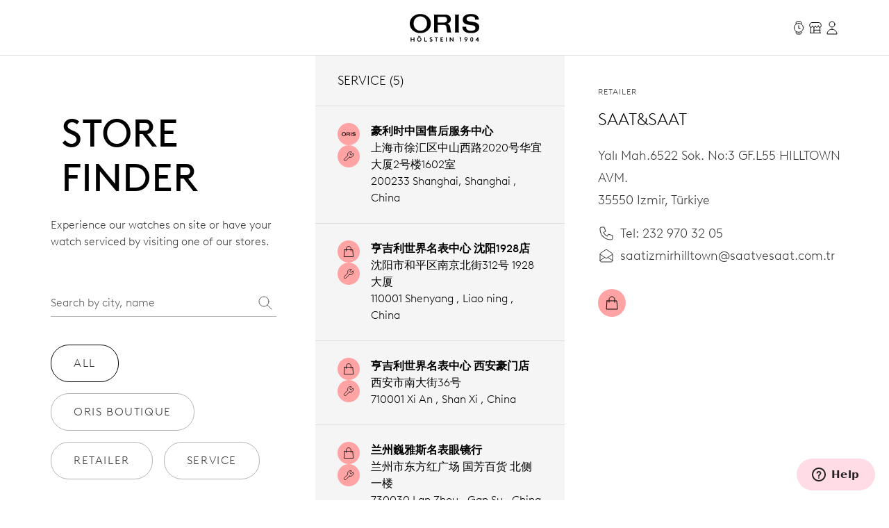

--- FILE ---
content_type: text/html;charset=utf-8
request_url: https://www.oris.ch/en-CN/storefinder/6545-saatsaat
body_size: 239261
content:
<!DOCTYPE html><html  lang="en"><head><meta charset="utf-8">
<meta name="viewport" content="width=device-width, initial-scale=1">
<script type="importmap">{"imports":{"#entry":"/_nuxt/BUPafori.js"}}</script>
<title>Saat&amp;Saat | Oris</title>
<script async src="https://static.zdassets.com/ekr/snippet.js?key=d8457cff-ca13-439e-b314-04c5d3c02019" id="ze-snippet" onload="this.dataset.onloadfired = true"></script>
<style>.ck-content h1{font-size:18px}.button,.ck-content h1{line-height:24px}.button{align-items:center;border-radius:9999px;border-width:1px;display:inline-flex;gap:6px;justify-content:center;white-space:nowrap;--tw-border-opacity:1;border-color:rgb(181 181 181/var(--tw-border-opacity,1));--tw-bg-opacity:1;background-color:rgb(255 255 255/var(--tw-bg-opacity,1));color:#343434;font-size:16px;padding:10px 32px}.button:hover{--tw-border-opacity:1;border-color:rgb(0 0 0/var(--tw-border-opacity,1));color:#000}.button{letter-spacing:.1em;line-height:2;text-transform:uppercase;-webkit-user-select:none;user-select:none}.button.is-disabled,.button:disabled{color:#b5b5b5;--tw-border-opacity:1;border-color:rgb(181 181 181/var(--tw-border-opacity,1))}.button.is-loading{background-image:url(/icons/loader-black.svg);background-position:50%;background-repeat:no-repeat;color:#0000!important;pointer-events:none}.button.is-primary{--tw-bg-opacity:1;background-color:rgb(52 52 52/var(--tw-bg-opacity,1))}.button.is-primary:hover{--tw-bg-opacity:1;background-color:rgb(0 0 0/var(--tw-bg-opacity,1))}.button.is-primary:disabled{--tw-bg-opacity:1;background-color:rgb(181 181 181/var(--tw-bg-opacity,1))}.button.is-primary,.button.is-primary:disabled{color:#fff}.button.is-primary{--tw-border-opacity:1;border-color:rgb(52 52 52/var(--tw-border-opacity,1))}.button.is-primary:hover{--tw-border-opacity:1;border-color:rgb(0 0 0/var(--tw-border-opacity,1))}.button.is-primary:disabled{--tw-border-opacity:1;border-color:rgb(181 181 181/var(--tw-border-opacity,1))}.button.is-primary.is-loading{background-image:url(/icons/loader-white.svg)}.button.is-dark{--tw-bg-opacity:1;background-color:rgb(0 0 0/var(--tw-bg-opacity,1));color:#ddd}.button.is-dark:hover{color:#fff}.button.is-dark:disabled{color:gray}.button.is-dark{--tw-border-opacity:1;border-color:rgb(128 128 128/var(--tw-border-opacity,1))}.button.is-dark:hover{--tw-border-opacity:1;border-color:rgb(221 221 221/var(--tw-border-opacity,1))}.button.is-dark:disabled{--tw-border-opacity:1;border-color:rgb(128 128 128/var(--tw-border-opacity,1))}.button.is-small{font-size:14px;line-height:20px;padding:6px 24px}.button svg{fill:currentColor;height:24px;width:24px}*,:after,:before{--tw-border-spacing-x:0;--tw-border-spacing-y:0;--tw-translate-x:0;--tw-translate-y:0;--tw-rotate:0;--tw-skew-x:0;--tw-skew-y:0;--tw-scale-x:1;--tw-scale-y:1;--tw-pan-x: ;--tw-pan-y: ;--tw-pinch-zoom: ;--tw-scroll-snap-strictness:proximity;--tw-gradient-from-position: ;--tw-gradient-via-position: ;--tw-gradient-to-position: ;--tw-ordinal: ;--tw-slashed-zero: ;--tw-numeric-figure: ;--tw-numeric-spacing: ;--tw-numeric-fraction: ;--tw-ring-inset: ;--tw-ring-offset-width:0px;--tw-ring-offset-color:#fff;--tw-ring-color:#3b82f680;--tw-ring-offset-shadow:0 0 #0000;--tw-ring-shadow:0 0 #0000;--tw-shadow:0 0 #0000;--tw-shadow-colored:0 0 #0000;--tw-blur: ;--tw-brightness: ;--tw-contrast: ;--tw-grayscale: ;--tw-hue-rotate: ;--tw-invert: ;--tw-saturate: ;--tw-sepia: ;--tw-drop-shadow: ;--tw-backdrop-blur: ;--tw-backdrop-brightness: ;--tw-backdrop-contrast: ;--tw-backdrop-grayscale: ;--tw-backdrop-hue-rotate: ;--tw-backdrop-invert: ;--tw-backdrop-opacity: ;--tw-backdrop-saturate: ;--tw-backdrop-sepia: ;--tw-contain-size: ;--tw-contain-layout: ;--tw-contain-paint: ;--tw-contain-style: }::backdrop{--tw-border-spacing-x:0;--tw-border-spacing-y:0;--tw-translate-x:0;--tw-translate-y:0;--tw-rotate:0;--tw-skew-x:0;--tw-skew-y:0;--tw-scale-x:1;--tw-scale-y:1;--tw-pan-x: ;--tw-pan-y: ;--tw-pinch-zoom: ;--tw-scroll-snap-strictness:proximity;--tw-gradient-from-position: ;--tw-gradient-via-position: ;--tw-gradient-to-position: ;--tw-ordinal: ;--tw-slashed-zero: ;--tw-numeric-figure: ;--tw-numeric-spacing: ;--tw-numeric-fraction: ;--tw-ring-inset: ;--tw-ring-offset-width:0px;--tw-ring-offset-color:#fff;--tw-ring-color:#3b82f680;--tw-ring-offset-shadow:0 0 #0000;--tw-ring-shadow:0 0 #0000;--tw-shadow:0 0 #0000;--tw-shadow-colored:0 0 #0000;--tw-blur: ;--tw-brightness: ;--tw-contrast: ;--tw-grayscale: ;--tw-hue-rotate: ;--tw-invert: ;--tw-saturate: ;--tw-sepia: ;--tw-drop-shadow: ;--tw-backdrop-blur: ;--tw-backdrop-brightness: ;--tw-backdrop-contrast: ;--tw-backdrop-grayscale: ;--tw-backdrop-hue-rotate: ;--tw-backdrop-invert: ;--tw-backdrop-opacity: ;--tw-backdrop-saturate: ;--tw-backdrop-sepia: ;--tw-contain-size: ;--tw-contain-layout: ;--tw-contain-paint: ;--tw-contain-style: }/*! tailwindcss v3.4.18 | MIT License | https://tailwindcss.com*/*,:after,:before{border:0 solid;box-sizing:border-box}:after,:before{--tw-content:""}:host,html{line-height:1.5;-webkit-text-size-adjust:100%;font-family:var(--font-family-sans);font-feature-settings:normal;font-variation-settings:normal;-moz-tab-size:4;tab-size:4;-webkit-tap-highlight-color:transparent}body{line-height:inherit;margin:0}hr{border-top-width:1px;color:inherit;height:0}abbr:where([title]){-webkit-text-decoration:underline dotted;text-decoration:underline dotted}h1,h2,h3,h4,h5,h6{font-size:inherit;font-weight:inherit}a{color:inherit;text-decoration:inherit}b,strong{font-weight:bolder}code,kbd,pre,samp{font-family:ui-monospace,SFMono-Regular,Menlo,Monaco,Consolas,Liberation Mono,Courier New,monospace;font-feature-settings:normal;font-size:1em;font-variation-settings:normal}small{font-size:80%}sub,sup{font-size:75%;line-height:0;position:relative;vertical-align:initial}sub{bottom:-.25em}sup{top:-.5em}table{border-collapse:collapse;border-color:inherit;text-indent:0}button,input,optgroup,select,textarea{color:inherit;font-family:inherit;font-feature-settings:inherit;font-size:100%;font-variation-settings:inherit;font-weight:inherit;letter-spacing:inherit;line-height:inherit;margin:0;padding:0}button,select{text-transform:none}button,input:where([type=button]),input:where([type=reset]),input:where([type=submit]){-webkit-appearance:button;background-color:initial;background-image:none}:-moz-focusring{outline:auto}:-moz-ui-invalid{box-shadow:none}progress{vertical-align:initial}::-webkit-inner-spin-button,::-webkit-outer-spin-button{height:auto}[type=search]{-webkit-appearance:textfield;outline-offset:-2px}::-webkit-search-decoration{-webkit-appearance:none}::-webkit-file-upload-button{-webkit-appearance:button;font:inherit}summary{display:list-item}blockquote,dd,dl,figure,h1,h2,h3,h4,h5,h6,hr,p,pre{margin:0}fieldset{margin:0}fieldset,legend{padding:0}menu,ol,ul{list-style:none;margin:0;padding:0}dialog{padding:0}textarea{resize:vertical}input::placeholder,textarea::placeholder{color:#9ca3af;opacity:1}[role=button],button{cursor:pointer}:disabled{cursor:default}audio,canvas,embed,iframe,img,object,svg,video{display:block;vertical-align:middle}img,video{height:auto;max-width:100%}[hidden]:where(:not([hidden=until-found])){display:none}.typo-display{font-size:56px;line-height:64px}@media(min-width:768px){.typo-display{font-size:clamp(56px,-93.3333px + 19.4444vw,140px);line-height:clamp(64px,-56.8889px + 15.7407vw,132px)}}@media(min-width:1200px){.typo-display{font-size:140px;line-height:132px}}.typo-headline-1{font-size:48px;line-height:64px}@media(min-width:768px){.typo-headline-1{font-size:clamp(48px,5.3333px + 5.5556vw,72px);line-height:clamp(64px,35.5556px + 3.7037vw,80px)}}@media(min-width:1200px){.typo-headline-1{font-size:72px;line-height:80px}}.typo-headline-2{font-size:40px;line-height:48px}@media(min-width:768px){.typo-headline-2{font-size:clamp(40px,11.5556px + 3.7037vw,56px);line-height:clamp(48px,19.5556px + 3.7037vw,64px)}}@media(min-width:1200px){.typo-headline-2{font-size:56px;line-height:64px}}.typo-headline-4{font-size:24px;line-height:32px}@media(min-width:768px){.typo-headline-4{font-size:clamp(24px,-4.4444px + 3.7037vw,40px);line-height:clamp(32px,3.5556px + 3.7037vw,48px)}}@media(min-width:1200px){.typo-headline-4{font-size:40px;line-height:48px}}.typo-headline-5{font-size:24px;line-height:32px}@media(min-width:768px){.typo-headline-5{font-size:clamp(24px,9.7778px + 1.8519vw,32px);line-height:clamp(32px,17.7778px + 1.8519vw,40px)}}@media(min-width:1200px){.typo-headline-5{font-size:32px;line-height:40px}}.typo-lead{font-size:18px;line-height:24px}@media(min-width:768px){.typo-lead{font-size:clamp(18px,7.3333px + 1.3889vw,24px);line-height:clamp(24px,9.7778px + 1.8519vw,32px)}}@media(min-width:1200px){.typo-lead{font-size:24px;line-height:40px}}.typo-title-1{font-size:20px;line-height:32px}@media(min-width:768px){.typo-title-1{font-size:clamp(20px,12.8889px + .9259vw,24px);line-height:clamp(32px,32px + 0vw,32px)}}@media(min-width:1200px){.typo-title-1{font-size:24px;line-height:32px}}.typo-title-2{font-size:18px;line-height:24px}.typo-overline-large{font-size:16px;line-height:24px}.typo-body-1{font-size:18px;line-height:32px}.typo-body-2{font-size:16px;line-height:24px}.\!container,.container{margin-left:auto;margin-right:auto}.link-button{color:#343434;text-decoration-color:#b5b5b5;text-decoration-line:underline;text-decoration-thickness:1px;text-transform:uppercase;text-underline-offset:8px}.group:hover .link-button,.link-button:hover{color:#000}.group:hover .link-button,.link-button:hover{text-decoration-color:#ffa3a5}.pointer-events-none{pointer-events:none}.\!pointer-events-auto{pointer-events:auto!important}.pointer-events-auto{pointer-events:auto}.visible{visibility:visible}.static{position:static}.fixed{position:fixed}.\!absolute{position:absolute!important}.absolute{position:absolute}.relative{position:relative}.sticky{position:sticky}.inset-0{inset:0}.inset-y-0{bottom:0;top:0}.-right-12{right:-12px}.-top-12{top:-12px}.-top-8{top:-8px}.bottom-0{bottom:0}.bottom-10{bottom:10px}.bottom-12{bottom:12px}.bottom-\[22px\]{bottom:22px}.bottom-\[4\%\]{bottom:4%}.bottom-\[53px\]{bottom:53px}.bottom-full{bottom:100%}.left-0{left:0}.left-1\/2{left:50%}.left-\[9\%\]{left:9%}.right-0{right:0}.right-12{right:12px}.right-32{right:32px}.right-8{right:8px}.top-0{top:0}.top-32{top:32px}.top-72{top:72px}.top-8{top:8px}.top-\[39px\]{top:39px}.top-full{top:100%}.isolate{isolation:isolate}.-z-10{z-index:-10}.z-0{z-index:0}.z-10{z-index:10}.z-20{z-index:20}.z-50{z-index:50}.z-\[100\]{z-index:100}.z-\[999999999999\]{z-index:999999999999}.z-\[9999999999\]{z-index:9999999999}.z-\[9999999\]{z-index:9999999}.z-admin-bar{z-index:1000003}.z-cart-flyin{z-index:1000007}.z-cart-flyin-background{z-index:1000006}.z-navbar{z-index:1000001}.z-navbar-overlay{z-index:999999}.z-page-modal{z-index:1000008}.z-zendesk-chat-bot{z-index:1000005}.\!order-1{order:1!important}.order-1{order:1}.order-2{order:2}.order-3{order:3}.order-last{order:9999}.col-span-1{grid-column:span 1/span 1}.col-span-11{grid-column:span 11/span 11}.col-span-12{grid-column:span 12/span 12}.col-span-2{grid-column:span 2/span 2}.col-span-3{grid-column:span 3/span 3}.col-span-4{grid-column:span 4/span 4}.col-span-5{grid-column:span 5/span 5}.col-span-6{grid-column:span 6/span 6}.col-span-full{grid-column:1/-1}.\!col-start-2{grid-column-start:2!important}.col-start-1{grid-column-start:1}.col-start-10{grid-column-start:10}.col-start-2{grid-column-start:2}.col-start-3{grid-column-start:3}.col-start-6{grid-column-start:6}.col-start-8{grid-column-start:8}.col-start-auto{grid-column-start:auto}.col-end-5{grid-column-end:5}.col-end-7{grid-column-end:7}.col-end-\[-1\]{grid-column-end:-1}.col-end-\[-2\]{grid-column-end:-2}.row-span-2{grid-row:span 2/span 2}.row-start-1{grid-row-start:1}.row-start-2{grid-row-start:2}.row-start-3{grid-row-start:3}.float-right{float:right}.m-0{margin:0}.m-16{margin:16px}.m-32{margin:32px}.m-auto{margin:auto}.mx-16{margin-left:16px;margin-right:16px}.mx-72{margin-left:72px;margin-right:72px}.mx-\[17px\]{margin-left:17px;margin-right:17px}.mx-auto{margin-left:auto;margin-right:auto}.my-112{margin-bottom:112px;margin-top:112px}.my-12{margin-bottom:12px;margin-top:12px}.my-16{margin-bottom:16px;margin-top:16px}.my-24{margin-bottom:24px;margin-top:24px}.my-32{margin-bottom:32px;margin-top:32px}.my-40{margin-bottom:40px;margin-top:40px}.my-48{margin-bottom:48px;margin-top:48px}.my-64{margin-bottom:64px;margin-top:64px}.my-80{margin-bottom:80px;margin-top:80px}.my-\[14px\]{margin-bottom:14px;margin-top:14px}.\!mb-\[90px\]{margin-bottom:90px!important}.-ml-10{margin-left:-10px}.-mr-8{margin-right:-8px}.-mt-2{margin-top:-2px}.mb-0{margin-bottom:0}.mb-10{margin-bottom:10px}.mb-16{margin-bottom:16px}.mb-2{margin-bottom:2px}.mb-24{margin-bottom:24px}.mb-28{margin-bottom:28px}.mb-30{margin-bottom:30px}.mb-32{margin-bottom:32px}.mb-36{margin-bottom:36px}.mb-4{margin-bottom:4px}.mb-40{margin-bottom:40px}.mb-48{margin-bottom:48px}.mb-56{margin-bottom:56px}.mb-6{margin-bottom:6px}.mb-64{margin-bottom:64px}.mb-72{margin-bottom:72px}.mb-8{margin-bottom:8px}.mb-\[115px\]{margin-bottom:115px}.mb-\[11px\]{margin-bottom:11px}.mb-\[12\.5\%\]{margin-bottom:12.5%}.mb-\[163px\]{margin-bottom:163px}.mb-\[167px\]{margin-bottom:167px}.mb-\[20px\]{margin-bottom:20px}.mb-\[38px\]{margin-bottom:38px}.mb-\[45px\]{margin-bottom:45px}.mb-\[52px\]{margin-bottom:52px}.mb-\[5px\]{margin-bottom:5px}.mb-\[65px\]{margin-bottom:65px}.mb-\[75px\]{margin-bottom:75px}.mb-\[82px\]{margin-bottom:82px}.mb-\[83px\]{margin-bottom:83px}.mb-\[9px\]{margin-bottom:9px}.ml-10{margin-left:10px}.ml-12{margin-left:12px}.ml-16{margin-left:16px}.ml-4{margin-left:4px}.ml-6{margin-left:6px}.ml-\[20px\]{margin-left:20px}.ml-auto{margin-left:auto}.mr-10{margin-right:10px}.mr-12{margin-right:12px}.mr-16{margin-right:16px}.mr-6{margin-right:6px}.mr-8{margin-right:8px}.mr-auto{margin-right:auto}.mt-10{margin-top:10px}.mt-112{margin-top:112px}.mt-16{margin-top:16px}.mt-2{margin-top:2px}.mt-24{margin-top:24px}.mt-28{margin-top:28px}.mt-30{margin-top:30px}.mt-32{margin-top:32px}.mt-36{margin-top:36px}.mt-4{margin-top:4px}.mt-40{margin-top:40px}.mt-48{margin-top:48px}.mt-56{margin-top:56px}.mt-6{margin-top:6px}.mt-64{margin-top:64px}.mt-8{margin-top:8px}.mt-80{margin-top:80px}.mt-\[--paragraph-gap-desktop\]{margin-top:var(--paragraph-gap-desktop)}.mt-\[131px\]{margin-top:131px}.mt-\[135px\]{margin-top:135px}.mt-\[20px\]{margin-top:20px}.mt-\[210px\]{margin-top:210px}.mt-\[22px\]{margin-top:22px}.mt-\[27px\]{margin-top:27px}.mt-\[31px\]{margin-top:31px}.mt-\[33px\]{margin-top:33px}.mt-\[34px\]{margin-top:34px}.mt-\[42px\]{margin-top:42px}.mt-\[45px\]{margin-top:45px}.mt-\[7px\]{margin-top:7px}.mt-\[9px\]{margin-top:9px}.mt-auto{margin-top:auto}.line-clamp-1{-webkit-line-clamp:1}.line-clamp-1,.line-clamp-2{display:-webkit-box;overflow:hidden;-webkit-box-orient:vertical}.line-clamp-2{-webkit-line-clamp:2}.block{display:block}.inline-block{display:inline-block}.inline{display:inline}.flex{display:flex}.inline-flex{display:inline-flex}.grid{display:grid}.hidden{display:none}.aspect-\[175\/115\]{aspect-ratio:175/115}.aspect-\[2\/3\]{aspect-ratio:2/3}.aspect-\[3\/4\]{aspect-ratio:3/4}.aspect-\[4\/3\]{aspect-ratio:4/3}.aspect-\[4\/5\]{aspect-ratio:4/5}.aspect-\[9\/16\]{aspect-ratio:9/16}.aspect-square{aspect-ratio:1/1}.aspect-video{aspect-ratio:16/9}.size-24{height:24px;width:24px}.\!h-auto{height:auto!important}.h-0{height:0}.h-1{height:1px}.h-10{height:10px}.h-2{height:2px}.h-24{height:24px}.h-30{height:30px}.h-32{height:32px}.h-40{height:40px}.h-64{height:64px}.h-72{height:72px}.h-80{height:80px}.h-\[1\.5em\]{height:1.5em}.h-\[116px\]{height:116px}.h-\[18px\]{height:18px}.h-\[1em\]{height:1em}.h-\[20px\]{height:20px}.h-\[22px\]{height:22px}.h-\[27px\]{height:27px}.h-\[288px\]{height:288px}.h-\[330px\]{height:330px}.h-\[34px\]{height:34px}.h-\[402px\]{height:402px}.h-\[48px\]{height:48px}.h-\[50vh\]{height:50vh}.h-\[520px\]{height:520px}.h-\[600px\]{height:600px}.h-\[66\%\]{height:66%}.h-\[81cqw\]{height:81cqw}.h-\[calc\(100dvh-72px\)\]{height:calc(100dvh - 72px)}.h-\[calc\(100svh-104px\)\]{height:calc(100svh - 104px)}.h-auto{height:auto}.h-dvh{height:100dvh}.h-fit{height:-moz-fit-content;height:fit-content}.h-full{height:100%}.h-min{height:min-content}.h-screen{height:100vh}.h-svh{height:100svh}.max-h-72{max-height:72px}.max-h-\[159px\]{max-height:159px}.max-h-\[360px\]{max-height:360px}.max-h-\[760px\]{max-height:760px}.max-h-\[80\%\]{max-height:80%}.max-h-\[90\%\]{max-height:90%}.max-h-\[calc\(80vh-60px\)\]{max-height:calc(80vh - 60px)}.max-h-full{max-height:100%}.max-h-svh{max-height:100svh}.min-h-0{min-height:0}.min-h-112{min-height:112px}.min-h-48{min-height:48px}.min-h-64{min-height:64px}.min-h-\[105px\]{min-height:105px}.min-h-\[44px\]{min-height:44px}.min-h-\[500px\]{min-height:500px}.min-h-\[60vh\]{min-height:60vh}.min-h-\[calc\(2\.5\*64px\)\]{min-height:160px}.min-h-screen{min-height:100vh}.\!w-full{width:100%!important}.w-0{width:0}.w-1\/4{width:25%}.w-112{width:112px}.w-24{width:24px}.w-28{width:28px}.w-30{width:30px}.w-32{width:32px}.w-4\/5{width:80%}.w-40{width:40px}.w-5\/12{width:41.666667%}.w-64{width:64px}.w-80{width:80px}.w-\[1\.5em\]{width:1.5em}.w-\[100px\]{width:100px}.w-\[159px\]{width:159px}.w-\[180px\]{width:180px}.w-\[18px\]{width:18px}.w-\[195px\]{width:195px}.w-\[1em\]{width:1em}.w-\[20px\]{width:20px}.w-\[22px\]{width:22px}.w-\[240px\]{width:240px}.w-\[255px\]{width:255px}.w-\[26px\]{width:26px}.w-\[27px\]{width:27px}.w-\[289px\]{width:289px}.w-\[45px\]{width:45px}.w-\[47px\]{width:47px}.w-\[55px\]{width:55px}.w-\[63cqw\]{width:63cqw}.w-auto{width:auto}.w-fit{width:-moz-fit-content;width:fit-content}.w-full{width:100%}.w-screen{width:100vw}.min-w-\[122px\]{min-width:122px}.min-w-\[170px\]{min-width:170px}.min-w-\[415px\]{min-width:415px}.min-w-fit{min-width:-moz-fit-content;min-width:fit-content}.min-w-full{min-width:100%}.max-w-\[1036px\]{max-width:1036px}.max-w-\[1600px\]{max-width:1600px}.max-w-\[1950px\]{max-width:1950px}.max-w-\[210px\]{max-width:210px}.max-w-\[2500px\]{max-width:2500px}.max-w-\[320px\]{max-width:320px}.max-w-\[391px\]{max-width:391px}.max-w-\[40\%\]{max-width:40%}.max-w-\[700px\]{max-width:700px}.max-w-\[994px\]{max-width:994px}.max-w-full{max-width:100%}.max-w-lg{max-width:32rem}.max-w-md{max-width:28rem}.max-w-screen-xxl{max-width:1440px}.max-w-screen-xxxl{max-width:2496px}.\!flex-\[2\]{flex:2!important}.flex-1{flex:1 1 0%}.flex-none{flex:none}.shrink{flex-shrink:1}.shrink-0{flex-shrink:0}.grow{flex-grow:1}.grow-0{flex-grow:0}.origin-left{transform-origin:left}.-translate-x-1\/2{--tw-translate-x:-50%}.-translate-x-1\/2,.-translate-x-56{transform:translate(var(--tw-translate-x),var(--tw-translate-y)) rotate(var(--tw-rotate)) skew(var(--tw-skew-x)) skewY(var(--tw-skew-y)) scaleX(var(--tw-scale-x)) scaleY(var(--tw-scale-y))}.-translate-x-56{--tw-translate-x:-56px}.-translate-y-2{--tw-translate-y:-2px}.-translate-y-2,.-translate-y-4{transform:translate(var(--tw-translate-x),var(--tw-translate-y)) rotate(var(--tw-rotate)) skew(var(--tw-skew-x)) skewY(var(--tw-skew-y)) scaleX(var(--tw-scale-x)) scaleY(var(--tw-scale-y))}.-translate-y-4{--tw-translate-y:-4px}.-translate-y-56{--tw-translate-y:-56px}.-translate-y-56,.-translate-y-full{transform:translate(var(--tw-translate-x),var(--tw-translate-y)) rotate(var(--tw-rotate)) skew(var(--tw-skew-x)) skewY(var(--tw-skew-y)) scaleX(var(--tw-scale-x)) scaleY(var(--tw-scale-y))}.-translate-y-full{--tw-translate-y:-100%}.translate-x-0{--tw-translate-x:0px}.translate-x-0,.translate-x-56{transform:translate(var(--tw-translate-x),var(--tw-translate-y)) rotate(var(--tw-rotate)) skew(var(--tw-skew-x)) skewY(var(--tw-skew-y)) scaleX(var(--tw-scale-x)) scaleY(var(--tw-scale-y))}.translate-x-56{--tw-translate-x:56px}.translate-x-\[-200px\]{--tw-translate-x:-200px}.rotate-45,.translate-x-\[-200px\]{transform:translate(var(--tw-translate-x),var(--tw-translate-y)) rotate(var(--tw-rotate)) skew(var(--tw-skew-x)) skewY(var(--tw-skew-y)) scaleX(var(--tw-scale-x)) scaleY(var(--tw-scale-y))}.rotate-45{--tw-rotate:45deg}.scale-110{--tw-scale-x:1.1;--tw-scale-y:1.1}.scale-110,.scale-150{transform:translate(var(--tw-translate-x),var(--tw-translate-y)) rotate(var(--tw-rotate)) skew(var(--tw-skew-x)) skewY(var(--tw-skew-y)) scaleX(var(--tw-scale-x)) scaleY(var(--tw-scale-y))}.scale-150{--tw-scale-x:1.5;--tw-scale-y:1.5}.scale-75{--tw-scale-x:.75;--tw-scale-y:.75}.scale-75,.scale-x-0{transform:translate(var(--tw-translate-x),var(--tw-translate-y)) rotate(var(--tw-rotate)) skew(var(--tw-skew-x)) skewY(var(--tw-skew-y)) scaleX(var(--tw-scale-x)) scaleY(var(--tw-scale-y))}.scale-x-0{--tw-scale-x:0}.scale-x-100{--tw-scale-x:1}.scale-x-100,.transform{transform:translate(var(--tw-translate-x),var(--tw-translate-y)) rotate(var(--tw-rotate)) skew(var(--tw-skew-x)) skewY(var(--tw-skew-y)) scaleX(var(--tw-scale-x)) scaleY(var(--tw-scale-y))}@keyframes spin{to{transform:rotate(1turn)}}.animate-spin{animation:spin 1s linear infinite}.cursor-default{cursor:default}.cursor-not-allowed{cursor:not-allowed}.cursor-pointer{cursor:pointer}.select-none{-webkit-user-select:none;user-select:none}.resize{resize:both}.list-none{list-style-type:none}.appearance-none{-webkit-appearance:none;appearance:none}.grid-cols-1{grid-template-columns:repeat(1,minmax(0,1fr))}.grid-cols-12{grid-template-columns:repeat(12,minmax(0,1fr))}.grid-cols-2{grid-template-columns:repeat(2,minmax(0,1fr))}.grid-cols-4{grid-template-columns:repeat(4,minmax(0,1fr))}.grid-cols-\[max-content\,1fr\]{grid-template-columns:max-content 1fr}.grid-cols-\[repeat\(4\,auto\)\]{grid-template-columns:repeat(4,auto)}.grid-rows-1{grid-template-rows:repeat(1,minmax(0,1fr))}.flex-row{flex-direction:row}.flex-col{flex-direction:column}.flex-wrap{flex-wrap:wrap}.items-start{align-items:flex-start}.items-end{align-items:flex-end}.items-center{align-items:center}.items-baseline{align-items:baseline}.items-stretch{align-items:stretch}.justify-start{justify-content:flex-start}.justify-end{justify-content:flex-end}.justify-center{justify-content:center}.justify-between{justify-content:space-between}.gap-10{gap:10px}.gap-12{gap:12px}.gap-16{gap:16px}.gap-24{gap:24px}.gap-32{gap:32px}.gap-36{gap:36px}.gap-4{gap:4px}.gap-56{gap:56px}.gap-64{gap:64px}.gap-8{gap:8px}.gap-\[13px\]{gap:13px}.gap-\[15px\]{gap:15px}.gap-\[min\(6cqw\,32px\)\]{gap:min(6cqw,32px)}.gap-x-16{-moz-column-gap:16px;column-gap:16px}.gap-x-8{-moz-column-gap:8px;column-gap:8px}.gap-y-24{row-gap:24px}.gap-y-40{row-gap:40px}.self-start{align-self:flex-start}.self-end{align-self:flex-end}.self-center{align-self:center}.self-stretch{align-self:stretch}.overflow-auto{overflow:auto}.overflow-hidden{overflow:hidden}.\!overflow-visible{overflow:visible!important}.overflow-visible{overflow:visible}.overflow-scroll{overflow:scroll}.overflow-y-auto{overflow-y:auto}.overflow-x-hidden{overflow-x:hidden}.overflow-x-clip{overflow-x:clip}.overflow-y-visible{overflow-y:visible}.overflow-x-scroll{overflow-x:scroll}.overflow-y-scroll{overflow-y:scroll}.overflow-ellipsis,.text-ellipsis{text-overflow:ellipsis}.hyphens-auto{-webkit-hyphens:auto;hyphens:auto}.whitespace-nowrap{white-space:nowrap}.whitespace-pre-wrap{white-space:pre-wrap}.text-nowrap{text-wrap:nowrap}.text-balance{text-wrap:balance}.break-normal{overflow-wrap:normal;word-break:normal}.rounded{border-radius:.25rem}.rounded-\[10px\]{border-radius:10px}.rounded-\[20px\]{border-radius:20px}.rounded-\[2px\]{border-radius:2px}.rounded-full{border-radius:9999px}.rounded-lg{border-radius:.5rem}.rounded-md{border-radius:.375rem}.rounded-sm{border-radius:.125rem}.border{border-width:1px}.border-0{border-width:0}.border-b{border-bottom-width:1px}.border-r{border-right-width:1px}.border-t{border-top-width:1px}.\!border-\[\#BF342D\]{--tw-border-opacity:1!important;border-color:rgb(191 52 45/var(--tw-border-opacity,1))!important}.border-\[\#BF342D\]{--tw-border-opacity:1;border-color:rgb(191 52 45/var(--tw-border-opacity,1))}.border-black{--tw-border-opacity:1;border-color:rgb(0 0 0/var(--tw-border-opacity,1))}.border-grey-dark-01{--tw-border-opacity:1;border-color:rgb(52 52 52/var(--tw-border-opacity,1))}.border-grey-light-01{--tw-border-opacity:1;border-color:rgb(221 221 221/var(--tw-border-opacity,1))}.border-grey-mid{--tw-border-opacity:1;border-color:rgb(181 181 181/var(--tw-border-opacity,1))}.border-pink{--tw-border-opacity:1;border-color:rgb(255 163 165/var(--tw-border-opacity,1))}.\!border-b-\[\#BF342D\]{--tw-border-opacity:1!important;border-bottom-color:rgb(191 52 45/var(--tw-border-opacity,1))!important}.border-b-\[\#BF342D\]{--tw-border-opacity:1;border-bottom-color:rgb(191 52 45/var(--tw-border-opacity,1))}.border-b-grey-light-01{--tw-border-opacity:1;border-bottom-color:rgb(221 221 221/var(--tw-border-opacity,1))}.border-b-grey-mid{--tw-border-opacity:1;border-bottom-color:rgb(181 181 181/var(--tw-border-opacity,1))}.border-b-transparent{border-bottom-color:#0000}.border-t-grey-light-01{--tw-border-opacity:1;border-top-color:rgb(221 221 221/var(--tw-border-opacity,1))}.\!bg-black{--tw-bg-opacity:1!important;background-color:rgb(0 0 0/var(--tw-bg-opacity,1))!important}.bg-\[\#F6F6F5\]{--tw-bg-opacity:1;background-color:rgb(246 246 245/var(--tw-bg-opacity,1))}.bg-\[\#fbfbfb\]{--tw-bg-opacity:1;background-color:rgb(251 251 251/var(--tw-bg-opacity,1))}.bg-\[blue\]{--tw-bg-opacity:1;background-color:rgb(0 0 255/var(--tw-bg-opacity,1))}.bg-\[yel\]{background-color:yel}.bg-black{--tw-bg-opacity:1;background-color:rgb(0 0 0/var(--tw-bg-opacity,1))}.bg-black\/30{background-color:#0000004d}.bg-green{background-color:rgb(0 110 75/var(--tw-bg-opacity,1))}.bg-green,.bg-green-dark{--tw-bg-opacity:1}.bg-green-dark{background-color:rgb(2 93 64/var(--tw-bg-opacity,1))}.bg-grey-dark-01{--tw-bg-opacity:1;background-color:rgb(52 52 52/var(--tw-bg-opacity,1))}.bg-grey-dark-02{--tw-bg-opacity:1;background-color:rgb(86 86 86/var(--tw-bg-opacity,1))}.bg-grey-dark-03{--tw-bg-opacity:1;background-color:rgb(128 128 128/var(--tw-bg-opacity,1))}.bg-grey-light-01{--tw-bg-opacity:1;background-color:rgb(221 221 221/var(--tw-bg-opacity,1))}.bg-grey-light-02{--tw-bg-opacity:1;background-color:rgb(239 239 239/var(--tw-bg-opacity,1))}.bg-grey-light-03{--tw-bg-opacity:1;background-color:rgb(246 245 245/var(--tw-bg-opacity,1))}.bg-grey-mid{background-color:rgb(181 181 181/var(--tw-bg-opacity,1))}.bg-grey-mid,.bg-pink{--tw-bg-opacity:1}.bg-pink{background-color:rgb(255 163 165/var(--tw-bg-opacity,1))}.bg-pink-light{background-color:rgb(255 220 230/var(--tw-bg-opacity,1))}.bg-pink-light,.bg-red{--tw-bg-opacity:1}.bg-red{background-color:rgb(220 0 70/var(--tw-bg-opacity,1))}.bg-red\/25{background-color:#dc004640}.bg-transparent{background-color:initial}.bg-white{--tw-bg-opacity:1;background-color:rgb(255 255 255/var(--tw-bg-opacity,1))}.bg-white\/50{background-color:#ffffff80}.bg-white\/90{background-color:#ffffffe6}.bg-gradient-to-b{background-image:linear-gradient(to bottom,var(--tw-gradient-stops))}.from-grey-light-01{--tw-gradient-from:#ddd var(--tw-gradient-from-position);--tw-gradient-to:#ddd0 var(--tw-gradient-to-position);--tw-gradient-stops:var(--tw-gradient-from),var(--tw-gradient-to)}.from-transparent{--tw-gradient-from:#0000 var(--tw-gradient-from-position);--tw-gradient-to:#0000 var(--tw-gradient-to-position);--tw-gradient-stops:var(--tw-gradient-from),var(--tw-gradient-to)}.to-grey-dark-01{--tw-gradient-to:#343434 var(--tw-gradient-to-position)}.to-grey-dark-02{--tw-gradient-to:#565656 var(--tw-gradient-to-position)}.bg-\[length\:100\%_100\%\]{background-size:100% 100%}.bg-contain{background-size:contain}.bg-repeat-x{background-repeat:repeat-x}.fill-grey-dark-02{fill:#565656}.stroke-\[\.7\]{stroke-width:.7}.object-contain{object-fit:contain}.object-cover{object-fit:cover}.object-scale-down{object-fit:scale-down}.\!p-0{padding:0!important}.p-10{padding:10px}.p-12{padding:12px}.p-16{padding:16px}.p-2{padding:2px}.p-24{padding:24px}.p-32{padding:32px}.p-4{padding:4px}.p-6{padding:6px}.p-8{padding:8px}.p-\[8\%\]{padding:8%}.px-0{padding-left:0;padding-right:0}.px-1{padding-left:1px;padding-right:1px}.px-10{padding-left:10px;padding-right:10px}.px-16{padding-left:16px;padding-right:16px}.px-24{padding-left:24px;padding-right:24px}.px-28{padding-left:28px;padding-right:28px}.px-30{padding-left:30px;padding-right:30px}.px-32{padding-left:32px;padding-right:32px}.px-36{padding-left:36px;padding-right:36px}.px-4{padding-left:4px;padding-right:4px}.px-6{padding-left:6px;padding-right:6px}.px-64{padding-left:64px;padding-right:64px}.px-8{padding-left:8px;padding-right:8px}.px-\[1\.33em\]{padding-left:1.33em;padding-right:1.33em}.px-\[13px\]{padding-left:13px;padding-right:13px}.px-\[15px\]{padding-left:15px;padding-right:15px}.px-\[22px\]{padding-left:22px;padding-right:22px}.py-10{padding-bottom:10px;padding-top:10px}.py-16{padding-bottom:16px;padding-top:16px}.py-24{padding-bottom:24px;padding-top:24px}.py-32{padding-bottom:32px;padding-top:32px}.py-4{padding-bottom:4px;padding-top:4px}.py-40{padding-bottom:40px;padding-top:40px}.py-56{padding-bottom:56px;padding-top:56px}.py-6{padding-bottom:6px;padding-top:6px}.py-\[0\.83em\]{padding-bottom:.83em;padding-top:.83em}.\!pb-0{padding-bottom:0!important}.\!pb-30{padding-bottom:30px!important}.\!pl-16{padding-left:16px!important}.pb-0{padding-bottom:0}.pb-1{padding-bottom:1px}.pb-10{padding-bottom:10px}.pb-12{padding-bottom:12px}.pb-16{padding-bottom:16px}.pb-24{padding-bottom:24px}.pb-28{padding-bottom:28px}.pb-30{padding-bottom:30px}.pb-32{padding-bottom:32px}.pb-36{padding-bottom:36px}.pb-4{padding-bottom:4px}.pb-40{padding-bottom:40px}.pb-8{padding-bottom:8px}.pb-\[120px\]{padding-bottom:120px}.pb-\[20px\]{padding-bottom:20px}.pb-\[22px\]{padding-bottom:22px}.pl-12{padding-left:12px}.pl-16{padding-left:16px}.pl-\[15px\]{padding-left:15px}.pr-16{padding-right:16px}.pr-4{padding-right:4px}.pr-6{padding-right:6px}.pt-16{padding-top:16px}.pt-24{padding-top:24px}.pt-30{padding-top:30px}.pt-32{padding-top:32px}.pt-36{padding-top:36px}.pt-40{padding-top:40px}.pt-48{padding-top:48px}.pt-6{padding-top:6px}.pt-8{padding-top:8px}.pt-80{padding-top:80px}.pt-\[105px\]{padding-top:105px}.pt-\[11px\]{padding-top:11px}.pt-\[12\.5\%\]{padding-top:12.5%}.pt-\[21px\]{padding-top:21px}.pt-\[23px\]{padding-top:23px}.text-left{text-align:left}.text-center{text-align:center}.text-right{text-align:right}.align-middle{vertical-align:middle}.text-2xl{font-size:24px;line-height:32px}.text-2xl\/\[40px\]{font-size:24px;line-height:40px}.text-3xl{font-size:32px;line-height:40px}.text-3xl\/\[48px\]{font-size:32px;line-height:48px}.text-4xl{font-size:40px;line-height:48px}.text-5xl{font-size:48px;line-height:64px}.text-5xl\/\[56px\]{font-size:48px;line-height:56px}.text-6xl{font-size:56px;line-height:64px}.text-\[125\%\]{font-size:125%}.text-\[12px\]{font-size:12px}.text-\[14px\]{font-size:14px}.text-\[16px\]{font-size:16px}.text-\[18px\]{font-size:18px}.text-\[200\%\]{font-size:200%}.text-\[20px\]{font-size:20px}.text-\[20px\]\/\[32px\]{font-size:20px;line-height:32px}.text-\[24px\]\/\[32px\]{font-size:24px;line-height:32px}.text-\[25px\]{font-size:25px}.text-\[48px\]{font-size:48px}.text-base,.text-base\/\[24px\]{font-size:16px;line-height:24px}.text-lg{line-height:24px}.text-lg,.text-md{font-size:18px}.text-md{line-height:32px}.text-sm{font-size:14px;line-height:20px}.text-sm\/\[24px\]{font-size:14px;line-height:24px}.text-xl{font-size:20px;line-height:32px}.text-xs{font-size:12px;line-height:16px}.text-xs\/\[24px\]{font-size:12px;line-height:24px}.font-bold{font-weight:700}.font-light{font-weight:300}.font-medium{font-weight:500}.uppercase{text-transform:uppercase}.not-italic{font-style:normal}.leading-6{line-height:1.5rem}.leading-8{line-height:2rem}.leading-\[110\%\]{line-height:110%}.leading-\[16px\]{line-height:16px}.leading-\[32px\]{line-height:32px}.leading-\[56px\]{line-height:56px}.leading-loose{line-height:2}.leading-none{line-height:1}.leading-tight{line-height:1.25}.tracking-\[0\.8px\]{letter-spacing:.8px}.tracking-\[0\.96px\]{letter-spacing:.96px}.tracking-\[1\.28px\]{letter-spacing:1.28px}.tracking-\[1px\]{letter-spacing:1px}.tracking-widest{letter-spacing:.1em}.\!text-black{color:#000!important}.\!text-grey-mid{color:#b5b5b5!important}.text-\[\#BA251E\]{color:#ba251e}.text-\[blue\]{color:#00f}.text-black{color:#000}.text-current{color:currentColor}.text-grey-dark-01{color:#343434}.text-grey-dark-02{color:#565656}.text-grey-dark-03{color:gray}.text-grey-light-01{color:#ddd}.text-grey-light-02{color:#efefef}.text-grey-mid{color:#b5b5b5}.text-red-dark-01{color:#b95a56}.text-white{color:#fff}.underline{text-decoration-line:underline}.overline{text-decoration-line:overline}.line-through{text-decoration-line:line-through}.no-underline{text-decoration-line:none}.decoration-1{text-decoration-thickness:1px}.decoration-2{text-decoration-thickness:2px}.underline-offset-4{text-underline-offset:4px}.underline-offset-8{text-underline-offset:8px}.underline-offset-\[14px\]{text-underline-offset:14px}.placeholder-grey-dark-02::placeholder{--tw-placeholder-opacity:1;color:rgb(86 86 86/var(--tw-placeholder-opacity,1))}.opacity-0{opacity:0}.opacity-100{opacity:1}.opacity-30{opacity:.3}.opacity-50{opacity:.5}.opacity-\[\.15\]{opacity:.15}.opacity-\[\.35\]{opacity:.35}.mix-blend-lighten{mix-blend-mode:lighten}.shadow-navbar-slide{--tw-shadow:-2px 0px 0px 0px #0000001a;--tw-shadow-colored:-2px 0px 0px 0px var(--tw-shadow-color);box-shadow:var(--tw-ring-offset-shadow,0 0 #0000),var(--tw-ring-shadow,0 0 #0000),var(--tw-shadow)}.outline-none{outline:2px solid #0000;outline-offset:2px}.outline{outline-style:solid}.ring-1{--tw-ring-offset-shadow:var(--tw-ring-inset) 0 0 0 var(--tw-ring-offset-width) var(--tw-ring-offset-color);--tw-ring-shadow:var(--tw-ring-inset) 0 0 0 calc(1px + var(--tw-ring-offset-width)) var(--tw-ring-color);box-shadow:var(--tw-ring-offset-shadow),var(--tw-ring-shadow),var(--tw-shadow,0 0 #0000)}.ring-grey-dark-01{--tw-ring-opacity:1;--tw-ring-color:rgb(52 52 52/var(--tw-ring-opacity,1))}.ring-grey-light-01{--tw-ring-opacity:1;--tw-ring-color:rgb(221 221 221/var(--tw-ring-opacity,1))}.ring-grey-mid{--tw-ring-opacity:1;--tw-ring-color:rgb(181 181 181/var(--tw-ring-opacity,1))}.blur{--tw-blur:blur(8px);filter:var(--tw-blur) var(--tw-brightness) var(--tw-contrast) var(--tw-grayscale) var(--tw-hue-rotate) var(--tw-invert) var(--tw-saturate) var(--tw-sepia) var(--tw-drop-shadow)}.\!filter{filter:var(--tw-blur) var(--tw-brightness) var(--tw-contrast) var(--tw-grayscale) var(--tw-hue-rotate) var(--tw-invert) var(--tw-saturate) var(--tw-sepia) var(--tw-drop-shadow)!important}.filter{filter:var(--tw-blur) var(--tw-brightness) var(--tw-contrast) var(--tw-grayscale) var(--tw-hue-rotate) var(--tw-invert) var(--tw-saturate) var(--tw-sepia) var(--tw-drop-shadow)}.backdrop-filter{-webkit-backdrop-filter:var(--tw-backdrop-blur) var(--tw-backdrop-brightness) var(--tw-backdrop-contrast) var(--tw-backdrop-grayscale) var(--tw-backdrop-hue-rotate) var(--tw-backdrop-invert) var(--tw-backdrop-opacity) var(--tw-backdrop-saturate) var(--tw-backdrop-sepia);backdrop-filter:var(--tw-backdrop-blur) var(--tw-backdrop-brightness) var(--tw-backdrop-contrast) var(--tw-backdrop-grayscale) var(--tw-backdrop-hue-rotate) var(--tw-backdrop-invert) var(--tw-backdrop-opacity) var(--tw-backdrop-saturate) var(--tw-backdrop-sepia)}.transition{transition-duration:.15s;transition-property:color,background-color,border-color,text-decoration-color,fill,stroke,opacity,box-shadow,transform,filter,backdrop-filter;transition-timing-function:cubic-bezier(.4,0,.2,1)}.transition-all{transition-duration:.15s;transition-property:all;transition-timing-function:cubic-bezier(.4,0,.2,1)}.transition-colors{transition-duration:.15s;transition-property:color,background-color,border-color,text-decoration-color,fill,stroke;transition-timing-function:cubic-bezier(.4,0,.2,1)}.duration-100{transition-duration:.1s}.duration-150{transition-duration:.15s}.duration-200{transition-duration:.2s}.duration-300{transition-duration:.3s}.duration-500{transition-duration:.5s}.ease-in{transition-timing-function:cubic-bezier(.4,0,1,1)}.ease-in-out{transition-timing-function:cubic-bezier(.4,0,.2,1)}.ease-out{transition-timing-function:cubic-bezier(0,0,.2,1)}.ease-swing{transition-timing-function:cubic-bezier(.56,.04,.25,1)}.will-change-\[opacity\]{will-change:opacity}.will-change-transform{will-change:transform}.text-trim-both{text-box:trim-both cap alphabetic}.rich-text a{text-decoration-line:underline}.rich-text a:hover{text-decoration-color:#ffa3a5}.rich-text ul{list-style-type:disc}.rich-text ol,.rich-text ul{margin-left:16px;padding:16px}.rich-text ol{list-style-type:decimal}.rich-text li{display:list-item;padding-left:8px}.layout-grid{-moz-column-gap:var(--layout-grid-gap);column-gap:var(--layout-grid-gap);display:grid;grid-template-columns:0 repeat(4,1fr) 0}@media(min-width:768px){.layout-grid{grid-template-columns:1fr repeat(12,1fr) 1fr}}@media(min-width:1200px){.layout-grid{grid-template-columns:1fr repeat(12,71px) 1fr}}@media(min-width:1440px){.layout-grid{grid-template-columns:1fr repeat(12,86px) 1fr}}.layout-grid-contain{grid-column-end:-2;grid-column-start:2}.grid-area-t{grid-area:T}.grid-area-s{grid-area:S}.grid-area-m{grid-area:M}.grid-area-c{grid-area:C}.ratio-image{position:relative}.ratio-image img{height:100%;left:0;position:absolute;top:0;width:100%}.\[line-height\:125\%\]{line-height:125%}.\[line-height\:150\%\]{line-height:150%}.\[line-height\:160\%\]{line-height:160%}:root{--layout-grid-gap:16px}@media(min-width:768px){:root{--layout-grid-gap:24px}}:root{--paragraph-gap-mobile:144px;--paragraph-gap-desktop:272px}body{font-family:var(--font-family-sans)}[click]{cursor:pointer}@media(min-width:768px){.md\:typo-lead{font-size:clamp(18px,7.3333px + 1.3889vw,24px);line-height:clamp(24px,9.7778px + 1.8519vw,32px);font-size:18px;line-height:24px}@media(min-width:1200px){.md\:typo-lead{font-size:24px;line-height:40px}}}.\*\:self-end>*{align-self:flex-end}.placeholder\:text-grey-dark-02::placeholder{color:#565656}.placeholder\:text-grey-mid::placeholder{color:#b5b5b5}.before\:absolute:before{content:var(--tw-content);position:absolute}.before\:-left-12:before{content:var(--tw-content);left:-12px}.before\:top-\[5px\]:before{content:var(--tw-content);top:5px}.before\:hidden:before{content:var(--tw-content);display:none}.before\:h-12:before{content:var(--tw-content);height:12px}.before\:w-1:before{content:var(--tw-content);width:1px}.before\:\!border-b-2:before{border-bottom-width:2px!important;content:var(--tw-content)}.before\:bg-grey-dark-02:before{content:var(--tw-content);--tw-bg-opacity:1;background-color:rgb(86 86 86/var(--tw-bg-opacity,1))}.after\:absolute:after{content:var(--tw-content);position:absolute}.after\:bottom-0:after{bottom:0;content:var(--tw-content)}.after\:left-0:after{content:var(--tw-content);left:0}.after\:left-1\/2:after{content:var(--tw-content);left:50%}.after\:top-full:after{content:var(--tw-content);top:100%}.after\:z-50:after{content:var(--tw-content);z-index:50}.after\:w-full:after{content:var(--tw-content);width:100%}.after\:-translate-x-1\/2:after{content:var(--tw-content);--tw-translate-x:-50%;transform:translate(var(--tw-translate-x),var(--tw-translate-y)) rotate(var(--tw-rotate)) skew(var(--tw-skew-x)) skewY(var(--tw-skew-y)) scaleX(var(--tw-scale-x)) scaleY(var(--tw-scale-y))}.after\:border-8:after{border-width:8px;content:var(--tw-content)}.after\:border-b:after{border-bottom-width:1px;content:var(--tw-content)}.after\:border-grey-dark-01:after{content:var(--tw-content);--tw-border-opacity:1;border-color:rgb(52 52 52/var(--tw-border-opacity,1))}.after\:border-x-transparent:after{border-left-color:#0000;border-right-color:#0000;content:var(--tw-content)}.after\:border-b-grey-light-01:after{content:var(--tw-content);--tw-border-opacity:1;border-bottom-color:rgb(221 221 221/var(--tw-border-opacity,1))}.after\:border-b-transparent:after{border-bottom-color:#0000;content:var(--tw-content)}.after\:content-\[\'\'\]:after{--tw-content:"";content:var(--tw-content)}.checked\:\!bg-transparent:checked{background-color:initial!important}.focus-within\:border-b-grey-dark-01:focus-within{--tw-border-opacity:1;border-bottom-color:rgb(52 52 52/var(--tw-border-opacity,1))}.focus-within\:border-b-pink:focus-within{--tw-border-opacity:1;border-bottom-color:rgb(255 163 165/var(--tw-border-opacity,1))}.focus-within\:text-black:focus-within{color:#000}.hover\:border-b:hover{border-bottom-width:1px}.hover\:border-black:hover{--tw-border-opacity:1;border-color:rgb(0 0 0/var(--tw-border-opacity,1))}.hover\:border-pink:hover{--tw-border-opacity:1;border-color:rgb(255 163 165/var(--tw-border-opacity,1))}.hover\:border-b-grey-dark-02:hover{--tw-border-opacity:1;border-bottom-color:rgb(86 86 86/var(--tw-border-opacity,1))}.hover\:border-b-grey-mid:hover{--tw-border-opacity:1;border-bottom-color:rgb(181 181 181/var(--tw-border-opacity,1))}.hover\:border-b-pink:hover{--tw-border-opacity:1;border-bottom-color:rgb(255 163 165/var(--tw-border-opacity,1))}.hover\:bg-black:hover{--tw-bg-opacity:1;background-color:rgb(0 0 0/var(--tw-bg-opacity,1))}.hover\:bg-green-dark:hover{--tw-bg-opacity:1;background-color:rgb(2 93 64/var(--tw-bg-opacity,1))}.hover\:bg-grey-light-01:hover{--tw-bg-opacity:1;background-color:rgb(221 221 221/var(--tw-bg-opacity,1))}.hover\:bg-grey-light-02:hover{--tw-bg-opacity:1;background-color:rgb(239 239 239/var(--tw-bg-opacity,1))}.hover\:bg-pink:hover{--tw-bg-opacity:1;background-color:rgb(255 163 165/var(--tw-bg-opacity,1))}.hover\:fill-black:hover{fill:#000}.hover\:text-black:hover{color:#000}.hover\:text-grey-dark-03:hover{color:gray}.hover\:text-grey-mid:hover{color:#b5b5b5}.hover\:text-white:hover{color:#fff}.hover\:underline:hover{text-decoration-line:underline}.hover\:decoration-pink:hover{text-decoration-color:#ffa3a5}.hover\:opacity-100:hover{opacity:1}.focus\:text-white:focus{color:#fff}.focus\:underline:focus{text-decoration-line:underline}.focus\:shadow-none:focus{--tw-shadow:0 0 #0000;--tw-shadow-colored:0 0 #0000;box-shadow:var(--tw-ring-offset-shadow,0 0 #0000),var(--tw-ring-shadow,0 0 #0000),var(--tw-shadow)}.focus\:outline-none:focus{outline:2px solid #0000;outline-offset:2px}.focus\:ring-0:focus{--tw-ring-offset-shadow:var(--tw-ring-inset) 0 0 0 var(--tw-ring-offset-width) var(--tw-ring-offset-color);--tw-ring-shadow:var(--tw-ring-inset) 0 0 0 calc(var(--tw-ring-offset-width)) var(--tw-ring-color);box-shadow:var(--tw-ring-offset-shadow),var(--tw-ring-shadow),var(--tw-shadow,0 0 #0000)}.focus-visible\:bg-grey-light-03:focus-visible{--tw-bg-opacity:1;background-color:rgb(246 245 245/var(--tw-bg-opacity,1))}.focus-visible\:outline-none:focus-visible{outline:2px solid #0000;outline-offset:2px}.focus-visible\:outline-2:focus-visible{outline-width:2px}.focus-visible\:-outline-offset-1:focus-visible{outline-offset:-1px}.focus-visible\:outline-offset-2:focus-visible{outline-offset:2px}.focus-visible\:outline-offset-4:focus-visible{outline-offset:4px}.focus-visible\:outline-black:focus-visible{outline-color:#000}.focus-visible\:ring-2:focus-visible{--tw-ring-offset-shadow:var(--tw-ring-inset) 0 0 0 var(--tw-ring-offset-width) var(--tw-ring-offset-color);--tw-ring-shadow:var(--tw-ring-inset) 0 0 0 calc(2px + var(--tw-ring-offset-width)) var(--tw-ring-color);box-shadow:var(--tw-ring-offset-shadow),var(--tw-ring-shadow),var(--tw-shadow,0 0 #0000)}.focus-visible\:ring-blue-dark-01:focus-visible{--tw-ring-opacity:1;--tw-ring-color:rgb(41 82 99/var(--tw-ring-opacity,1))}.focus-visible\:ring-offset-4:focus-visible{--tw-ring-offset-width:4px}.focus-visible\:ring-offset-white:focus-visible{--tw-ring-offset-color:#fff}.group:hover .group-hover\:flex{display:flex}.group:hover .group-hover\:scale-90{--tw-scale-x:.9;--tw-scale-y:.9;transform:translate(var(--tw-translate-x),var(--tw-translate-y)) rotate(var(--tw-rotate)) skew(var(--tw-skew-x)) skewY(var(--tw-skew-y)) scaleX(var(--tw-scale-x)) scaleY(var(--tw-scale-y))}.group:hover .group-hover\:bg-black\/15{background-color:#00000026}.group:hover .group-hover\:text-black{color:#000}.group:hover .group-hover\:text-grey-mid{color:#b5b5b5}.group:hover .group-hover\:text-white\/85{color:#ffffffd9}.group:hover .group-hover\:underline{text-decoration-line:underline}.group:hover .group-hover\:opacity-100{opacity:1}.group:focus .group-focus\:flex{display:flex}.group:focus .group-focus\:underline{text-decoration-line:underline}.group:focus-visible .group-focus-visible\:bg-grey-dark-01\/10{background-color:#3434341a}.group:focus-visible .group-focus-visible\:underline{text-decoration-line:underline}.peer:checked~.peer-checked\:inline{display:inline}.peer:checked~.peer-checked\:hidden{display:none}.peer:checked~.peer-checked\:scale-100{--tw-scale-x:1;--tw-scale-y:1;transform:translate(var(--tw-translate-x),var(--tw-translate-y)) rotate(var(--tw-rotate)) skew(var(--tw-skew-x)) skewY(var(--tw-skew-y)) scaleX(var(--tw-scale-x)) scaleY(var(--tw-scale-y))}.peer:checked~.peer-checked\:bg-grey-dark-01{--tw-bg-opacity:1;background-color:rgb(52 52 52/var(--tw-bg-opacity,1))}.peer:checked~.peer-checked\:\!text-white{color:#fff!important}.peer:checked~.peer-checked\:opacity-100{opacity:1}.peer:checked~.peer-checked\:ring-offset-white{--tw-ring-offset-color:#fff}.peer:focus-visible~.peer-focus-visible\:text-grey-mid{color:#b5b5b5}.peer:focus-visible~.peer-focus-visible\:opacity-100{opacity:1}.peer:focus-visible~.peer-focus-visible\:ring-2{--tw-ring-offset-shadow:var(--tw-ring-inset) 0 0 0 var(--tw-ring-offset-width) var(--tw-ring-offset-color);--tw-ring-shadow:var(--tw-ring-inset) 0 0 0 calc(2px + var(--tw-ring-offset-width)) var(--tw-ring-color);box-shadow:var(--tw-ring-offset-shadow),var(--tw-ring-shadow),var(--tw-shadow,0 0 #0000)}.peer:focus-visible~.peer-focus-visible\:ring-blue-dark-01{--tw-ring-opacity:1;--tw-ring-color:rgb(41 82 99/var(--tw-ring-opacity,1))}.peer:focus-visible~.peer-focus-visible\:ring-offset-white{--tw-ring-offset-color:#fff}@media screen and (max-width:768px){.mobile-only\:fixed{position:fixed}.mobile-only\:sticky{position:sticky}.mobile-only\:bottom-0{bottom:0}.mobile-only\:left-12{left:12px}.mobile-only\:right-0{right:0}.mobile-only\:top-0{top:0}.mobile-only\:z-storefinder-detail-mobile{z-index:1000004}.mobile-only\:order-first{order:-9999}.mobile-only\:col-span-4{grid-column:span 4/span 4}.mobile-only\:col-start-2{grid-column-start:2}.mobile-only\:col-end-7{grid-column-end:7}.mobile-only\:col-end-\[-2\]{grid-column-end:-2}.mobile-only\:m-16{margin:16px}.mobile-only\:mx-16{margin-left:16px;margin-right:16px}.mobile-only\:mb-16{margin-bottom:16px}.mobile-only\:mb-24{margin-bottom:24px}.mobile-only\:mb-40{margin-bottom:40px}.mobile-only\:mb-72{margin-bottom:72px}.mobile-only\:mb-8{margin-bottom:8px}.mobile-only\:mb-\[180px\]{margin-bottom:180px}.mobile-only\:ml-\[13px\]{margin-left:13px}.mobile-only\:mt-32{margin-top:32px}.mobile-only\:mt-48{margin-top:48px}.mobile-only\:flex{display:flex}.mobile-only\:hidden{display:none}.mobile-only\:h-\[100dvh\]{height:100dvh}.mobile-only\:h-\[78\.5\%\]{height:78.5%}.mobile-only\:h-dvh{height:100dvh}.mobile-only\:w-3\/5{width:60%}.mobile-only\:w-\[289px\]{width:289px}.mobile-only\:w-full{width:100%}.mobile-only\:grid-cols-1{grid-template-columns:repeat(1,minmax(0,1fr))}.mobile-only\:flex-row-reverse{flex-direction:row-reverse}.mobile-only\:flex-col{flex-direction:column}.mobile-only\:justify-end{justify-content:flex-end}.mobile-only\:gap-\[10\%\]{gap:10%}.mobile-only\:gap-y-16{row-gap:16px}.mobile-only\:border-t{border-top-width:1px}.mobile-only\:px-16{padding-left:16px;padding-right:16px}.mobile-only\:py-6{padding-bottom:6px;padding-top:6px}.mobile-only\:pb-\[14px\]{padding-bottom:14px}.mobile-only\:pr-40{padding-right:40px}.mobile-only\:pt-16{padding-top:16px}.mobile-only\:pt-24{padding-top:24px}.mobile-only\:pt-32{padding-top:32px}.mobile-only\:pt-\[22px\]{padding-top:22px}.mobile-only\:text-\[15px\]{font-size:15px}.mobile-only\:uppercase{text-transform:uppercase}}@media(min-width:768px){.md\:relative{position:relative}.md\:sticky{position:sticky}.md\:bottom-\[13px\]{bottom:13px}.md\:bottom-\[7\%\]{bottom:7%}.md\:left-auto{left:auto}.md\:right-12{right:12px}.md\:right-\[8\.4\%\]{right:8.4%}.md\:top-0{top:0}.md\:top-24{top:24px}.md\:order-1{order:1}.md\:order-last{order:9999}.md\:order-none{order:0}.md\:col-span-12{grid-column:span 12/span 12}.md\:col-span-3{grid-column:span 3/span 3}.md\:col-span-4{grid-column:span 4/span 4}.md\:col-span-5{grid-column:span 5/span 5}.md\:col-span-6{grid-column:span 6/span 6}.md\:col-span-7{grid-column:span 7/span 7}.md\:col-span-8{grid-column:span 8/span 8}.md\:col-span-9{grid-column:span 9/span 9}.md\:col-start-10{grid-column-start:10}.md\:col-start-2{grid-column-start:2}.md\:col-start-3{grid-column-start:3}.md\:col-start-4{grid-column-start:4}.md\:col-start-5{grid-column-start:5}.md\:col-start-6{grid-column-start:6}.md\:col-start-7{grid-column-start:7}.md\:col-start-8{grid-column-start:8}.md\:col-start-auto{grid-column-start:auto}.md\:col-end-6{grid-column-end:6}.md\:col-end-8{grid-column-end:8}.md\:col-end-9{grid-column-end:9}.md\:col-end-\[-1\]{grid-column-end:-1}.md\:row-span-2{grid-row:span 2/span 2}.md\:row-start-1{grid-row-start:1}.md\:row-start-2{grid-row-start:2}.md\:mx-0{margin-left:0;margin-right:0}.md\:mx-32{margin-left:32px;margin-right:32px}.md\:mx-72{margin-left:72px;margin-right:72px}.md\:mx-\[9px\]{margin-left:9px;margin-right:9px}.md\:my-112{margin-bottom:112px;margin-top:112px}.md\:my-80{margin-bottom:80px;margin-top:80px}.md\:my-\[132px\]{margin-bottom:132px;margin-top:132px}.md\:my-\[20px\]{margin-bottom:20px;margin-top:20px}.md\:\!mb-112{margin-bottom:112px!important}.md\:\!mt-\[45px\]{margin-top:45px!important}.md\:mb-0{margin-bottom:0}.md\:mb-112{margin-bottom:112px}.md\:mb-16{margin-bottom:16px}.md\:mb-2{margin-bottom:2px}.md\:mb-24{margin-bottom:24px}.md\:mb-32{margin-bottom:32px}.md\:mb-40{margin-bottom:40px}.md\:mb-48{margin-bottom:48px}.md\:mb-56{margin-bottom:56px}.md\:mb-64{margin-bottom:64px}.md\:mb-72{margin-bottom:72px}.md\:mb-8{margin-bottom:8px}.md\:mb-80{margin-bottom:80px}.md\:mb-\[-\.45em\]{margin-bottom:-.45em}.md\:mb-\[112px\]{margin-bottom:112px}.md\:mb-\[121px\]{margin-bottom:121px}.md\:mb-\[126px\]{margin-bottom:126px}.md\:mb-\[13px\]{margin-bottom:13px}.md\:mb-\[18px\]{margin-bottom:18px}.md\:mb-\[192px\]{margin-bottom:192px}.md\:mb-\[250px\]{margin-bottom:250px}.md\:mb-\[303px\]{margin-bottom:303px}.md\:mb-\[52px\]{margin-bottom:52px}.md\:ml-0{margin-left:0}.md\:ml-72{margin-left:72px}.md\:ml-\[92px\]{margin-left:92px}.md\:mr-0{margin-right:0}.md\:mr-16{margin-right:16px}.md\:mr-48{margin-right:48px}.md\:mt-0{margin-top:0}.md\:mt-112{margin-top:112px}.md\:mt-12{margin-top:12px}.md\:mt-16{margin-top:16px}.md\:mt-24{margin-top:24px}.md\:mt-32{margin-top:32px}.md\:mt-48{margin-top:48px}.md\:mt-56{margin-top:56px}.md\:mt-72{margin-top:72px}.md\:mt-\[-7px\]{margin-top:-7px}.md\:mt-\[100px\]{margin-top:100px}.md\:mt-\[135px\]{margin-top:135px}.md\:mt-\[172px\]{margin-top:172px}.md\:mt-\[22px\]{margin-top:22px}.md\:mt-\[38px\]{margin-top:38px}.md\:mt-\[39px\]{margin-top:39px}.md\:mt-\[43px\]{margin-top:43px}.md\:mt-\[49px\]{margin-top:49px}.md\:mt-\[5px\]{margin-top:5px}.md\:mt-\[76px\]{margin-top:76px}.md\:block{display:block}.md\:inline{display:inline}.md\:flex{display:flex}.md\:hidden{display:none}.md\:aspect-16\/9,.md\:aspect-\[16\/9\]{aspect-ratio:16/9}.md\:aspect-\[4\/5\]{aspect-ratio:4/5}.md\:h-30{height:30px}.md\:h-32{height:32px}.md\:h-\[19px\]{height:19px}.md\:h-\[352px\]{height:352px}.md\:h-\[353px\]{height:353px}.md\:h-\[39px\]{height:39px}.md\:h-\[72\.6\%\]{height:72.6%}.md\:h-auto{height:auto}.md\:max-h-\[75dvh\]{max-height:75dvh}.md\:max-h-\[90\%\]{max-height:90%}.md\:max-h-none{max-height:none}.md\:min-h-\[148px\]{min-height:148px}.md\:w-1\/2{width:50%}.md\:w-\[101px\]{width:101px}.md\:w-\[196px\]{width:196px}.md\:w-\[210px\]{width:210px}.md\:w-\[286px\]{width:286px}.md\:w-\[306px\]{width:306px}.md\:w-\[32em\]{width:32em}.md\:w-\[36\%\]{width:36%}.md\:w-\[396px\]{width:396px}.md\:w-\[416px\]{width:416px}.md\:w-\[55\%\]{width:55%}.md\:w-\[90\%\]{width:90%}.md\:min-w-\[220px\]{min-width:220px}.md\:min-w-\[700px\]{min-width:700px}.md\:max-w-\[254px\]{max-width:254px}.md\:max-w-\[640px\]{max-width:640px}.md\:max-w-\[900px\]{max-width:900px}.md\:columns-3{-moz-columns:3;column-count:3}.md\:grid-cols-12{grid-template-columns:repeat(12,minmax(0,1fr))}.md\:grid-cols-2{grid-template-columns:repeat(2,minmax(0,1fr))}.md\:grid-cols-3{grid-template-columns:repeat(3,minmax(0,1fr))}.md\:grid-cols-4{grid-template-columns:repeat(4,minmax(0,1fr))}.md\:grid-cols-8{grid-template-columns:repeat(8,minmax(0,1fr))}.md\:grid-cols-\[repeat\(6\,auto\)\]{grid-template-columns:repeat(6,auto)}.md\:grid-rows-\[auto_1fr\]{grid-template-rows:auto 1fr}.md\:flex-row{flex-direction:row}.md\:flex-row-reverse{flex-direction:row-reverse}.md\:flex-wrap{flex-wrap:wrap}.md\:gap-12{gap:12px}.md\:gap-16{gap:16px}.md\:gap-24{gap:24px}.md\:gap-x-24{-moz-column-gap:24px;column-gap:24px}.md\:gap-y-48{row-gap:48px}.md\:gap-y-64{row-gap:64px}.md\:border-b-0{border-bottom-width:0}.md\:bg-grey-light-01{--tw-bg-opacity:1;background-color:rgb(221 221 221/var(--tw-bg-opacity,1))}.md\:bg-transparent{background-color:initial}.md\:p-0{padding:0}.md\:p-16{padding:16px}.md\:p-30{padding:30px}.md\:p-32{padding:32px}.md\:p-48{padding:48px}.md\:p-64{padding:64px}.md\:px-0{padding-left:0;padding-right:0}.md\:px-16{padding-left:16px;padding-right:16px}.md\:px-32{padding-left:32px;padding-right:32px}.md\:px-48{padding-left:48px;padding-right:48px}.md\:px-56{padding-left:56px;padding-right:56px}.md\:px-64{padding-left:64px;padding-right:64px}.md\:px-72{padding-left:72px;padding-right:72px}.md\:px-\[35px\]{padding-left:35px;padding-right:35px}.md\:px-\[min\(5cqw\,32px\)\]{padding-left:min(5cqw,32px);padding-right:min(5cqw,32px)}.md\:py-0{padding-bottom:0;padding-top:0}.md\:py-10{padding-bottom:10px;padding-top:10px}.md\:py-24{padding-bottom:24px;padding-top:24px}.md\:py-36{padding-bottom:36px;padding-top:36px}.md\:py-64{padding-bottom:64px;padding-top:64px}.md\:py-72{padding-bottom:72px;padding-top:72px}.md\:py-80{padding-bottom:80px;padding-top:80px}.md\:\!pb-\[47px\]{padding-bottom:47px!important}.md\:pb-0{padding-bottom:0}.md\:pb-16{padding-bottom:16px}.md\:pb-24{padding-bottom:24px}.md\:pb-32{padding-bottom:32px}.md\:pb-40{padding-bottom:40px}.md\:pl-0{padding-left:0}.md\:pl-32{padding-left:32px}.md\:pl-\[73px\]{padding-left:73px}.md\:pr-0{padding-right:0}.md\:pr-24{padding-right:24px}.md\:pr-32{padding-right:32px}.md\:pt-40{padding-top:40px}.md\:pt-72{padding-top:72px}.md\:pt-\[150px\]{padding-top:150px}.md\:pt-\[21px\]{padding-top:21px}.md\:pt-\[26px\]{padding-top:26px}.md\:pt-\[31px\]{padding-top:31px}.md\:pt-\[45px\]{padding-top:45px}.md\:align-middle{vertical-align:middle}.md\:text-2xl{font-size:24px;line-height:32px}.md\:text-2xl\/\[40px\]{font-size:24px;line-height:40px}.md\:text-3xl{font-size:32px;line-height:40px}.md\:text-3xl\/\[48px\]{font-size:32px;line-height:48px}.md\:text-4xl{font-size:40px;line-height:48px}.md\:text-5xl{font-size:48px}.md\:text-5xl,.md\:text-6xl{line-height:64px}.md\:text-6xl{font-size:56px}.md\:text-7xl{font-size:72px;line-height:80px}.md\:text-\[14px\]{font-size:14px}.md\:text-\[150\%\]{font-size:150%}.md\:text-\[18px\],.md\:text-\[18px\]\/\[32px\]{font-size:18px}.md\:text-\[18px\]\/\[32px\]{line-height:32px}.md\:text-\[250\%\]{font-size:250%}.md\:text-\[25px\]{font-size:25px}.md\:text-\[40px\]\/\[48px\]{font-size:40px;line-height:48px}.md\:text-\[64px\]\/\[48px\]{font-size:64px;line-height:48px}.md\:text-\[64px\]\/\[72px\]{font-size:64px;line-height:72px}.md\:text-\[72px\]{font-size:72px}.md\:text-\[80px\],.md\:text-\[80px\]\/\[88px\]{font-size:80px}.md\:text-\[80px\]\/\[88px\]{line-height:88px}.md\:text-base{font-size:16px}.md\:text-base,.md\:text-lg{line-height:24px}.md\:text-lg,.md\:text-md{font-size:18px}.md\:text-md{line-height:32px}.md\:text-xl\/\[40px\]{font-size:20px;line-height:40px}.md\:text-xs{font-size:12px;line-height:16px}.md\:leading-6{line-height:1.5rem}.md\:leading-\[80px\]{line-height:80px}.md\:leading-\[88px\]{line-height:88px}.md\:tracking-\[1\.28px\]{letter-spacing:1.28px}.md\:contain-size{--tw-contain-size:size;contain:var(--tw-contain-size) var(--tw-contain-layout) var(--tw-contain-paint) var(--tw-contain-style)}.md\:layout-grid{-moz-column-gap:var(--layout-grid-gap);column-gap:var(--layout-grid-gap);display:grid;grid-template-columns:0 repeat(4,1fr) 0}.md\:layout-grid{grid-template-columns:1fr repeat(12,1fr) 1fr}@media(min-width:1200px){.md\:layout-grid{grid-template-columns:1fr repeat(12,71px) 1fr}}@media(min-width:1440px){.md\:layout-grid{grid-template-columns:1fr repeat(12,86px) 1fr}}.md\:layout-grid-contain{grid-column-end:-2;grid-column-start:2}.md\:\[line-height\:120\%\]{line-height:120%}.md\:\[line-height\:133\%\]{line-height:133%}}@media(min-width:1024px){.lg\:static{position:static}.lg\:relative{position:relative}.lg\:left-2\/3{left:66.666667%}.lg\:top-full{top:100%}.lg\:order-first{order:-9999}.lg\:col-span-2{grid-column:span 2/span 2}.lg\:col-span-3{grid-column:span 3/span 3}.lg\:col-span-4{grid-column:span 4/span 4}.lg\:col-span-7{grid-column:span 7/span 7}.lg\:col-start-10{grid-column-start:10}.lg\:col-start-3{grid-column-start:3}.lg\:col-start-7{grid-column-start:7}.lg\:col-start-8{grid-column-start:8}.lg\:col-end-4{grid-column-end:4}.lg\:col-end-7{grid-column-end:7}.lg\:mx-56{margin-left:56px;margin-right:56px}.lg\:mb-0{margin-bottom:0}.lg\:mb-56{margin-bottom:56px}.lg\:ml-24{margin-left:24px}.lg\:ml-\[110px\]{margin-left:110px}.lg\:mr-\[100px\]{margin-right:100px}.lg\:mt-0{margin-top:0}.lg\:block{display:block}.lg\:flex{display:flex}.lg\:inline-flex{display:inline-flex}.lg\:hidden{display:none}.lg\:aspect-\[2\/3\]{aspect-ratio:2/3}.lg\:aspect-square{aspect-ratio:1/1}.lg\:h-28{height:28px}.lg\:h-80{height:80px}.lg\:h-\[124px\]{height:124px}.lg\:h-auto{height:auto}.lg\:w-1\/3{width:33.333333%}.lg\:w-28{width:28px}.lg\:w-\[28\%\]{width:28%}.lg\:w-\[35\.5\%\]{width:35.5%}.lg\:w-\[700px\]{width:700px}.lg\:max-w-\[200px\]{max-width:200px}.lg\:shrink-0{flex-shrink:0}.lg\:grow-0{flex-grow:0}.lg\:grid-cols-3{grid-template-columns:repeat(3,minmax(0,1fr))}.lg\:grid-cols-4{grid-template-columns:repeat(4,minmax(0,1fr))}.lg\:flex-row{flex-direction:row}.lg\:items-center{align-items:center}.lg\:justify-start{justify-content:flex-start}.lg\:justify-end{justify-content:flex-end}.lg\:justify-center{justify-content:center}.lg\:gap-30{gap:30px}.lg\:gap-40{gap:40px}.lg\:text-nowrap{text-wrap:nowrap}.lg\:bg-transparent{background-color:initial}.lg\:px-0{padding-left:0;padding-right:0}.lg\:px-64{padding-left:64px;padding-right:64px}.lg\:px-8{padding-left:8px;padding-right:8px}.lg\:py-2{padding-bottom:2px;padding-top:2px}.lg\:\!pl-0{padding-left:0!important}.lg\:pl-32{padding-left:32px}.lg\:pl-40{padding-left:40px}.lg\:pl-\[110px\]{padding-left:110px}.lg\:pl-\[70px\]{padding-left:70px}.lg\:pr-24{padding-right:24px}.lg\:pr-40{padding-right:40px}.lg\:pt-0{padding-top:0}.lg\:pt-16{padding-top:16px}.lg\:pt-32{padding-top:32px}.lg\:pt-64{padding-top:64px}.lg\:text-5xl{font-size:48px}.lg\:text-5xl,.lg\:text-6xl{line-height:64px}.lg\:text-6xl{font-size:56px}.lg\:text-7xl{font-size:72px;line-height:80px}.lg\:text-base{font-size:16px;line-height:24px}.lg\:shadow-none{--tw-shadow:0 0 #0000;--tw-shadow-colored:0 0 #0000;box-shadow:var(--tw-ring-offset-shadow,0 0 #0000),var(--tw-ring-shadow,0 0 #0000),var(--tw-shadow)}}@media(min-width:1200px){.xl\:order-none{order:0}.xl\:col-start-2{grid-column-start:2}.xl\:col-end-7{grid-column-end:7}.xl\:col-end-\[-2\]{grid-column-end:-2}.xl\:m-0{margin:0}.xl\:mx-0{margin-left:0;margin-right:0}.xl\:w-\[calc\(\(100\%-100px\)\/2\)\]{width:calc(50% - 50px)}.xl\:w-auto{width:auto}.xl\:min-w-\[200px\]{min-width:200px}.xl\:max-w-\[calc\(\(100\%-100px\)\/2\)\]{max-width:calc(50% - 50px)}.xl\:max-w-sm{max-width:24rem}.xl\:flex-1{flex:1 1 0%}.xl\:justify-start{justify-content:flex-start}.xl\:gap-48{gap:48px}.xl\:p-64{padding:64px}.xl\:px-\[70px\]{padding-left:70px;padding-right:70px}}@media(min-width:1440px){.xxl\:aspect-16\/9{aspect-ratio:16/9}.xxl\:h-\[initial\]{height:auto}.xxl\:max-w-\[700px\]{max-width:700px}}@media(min-width:2496px){.xxxl\:col-span-10{grid-column:span 10/span 10}.xxxl\:col-start-2{grid-column-start:2}.xxxl\:mx-112{margin-left:112px;margin-right:112px}.xxxl\:mx-\[-264px\]{margin-left:-264px;margin-right:-264px}.xxxl\:layout-grid-expand{grid-column-end:-1;grid-column-start:1}}@media(min-width:768px){.before\:md\:\[\&\:not\(\:first-child\)\]\:block:not(:first-child):before{content:var(--tw-content);display:block}}.\[\&\>svg\]\:m-auto>svg{margin:auto}.\[\&\>svg\]\:max-h-\[1em\]>svg{max-height:1em}.\[\&\>svg\]\:w-full>svg{width:100%}.\[\&\>svg\]\:max-w-\[1em\]>svg{max-width:1em}</style>
<style>body{font-family:var(--font-family-sans)}:root{--font-family-main:"Brown LL TT";--font-family-sans:"Brown LL TT",var(--font-family-main),"Helvetica Neue","Helvetica","Arial","sans-serif"}@font-face{font-display:swap;font-family:Brown LL TT;font-style:normal;font-weight:400;src:url(/fonts/BrownLLTT/BrownLLWeb-Light.woff2) format("woff2")}@font-face{font-display:swap;font-family:Brown LL TT;font-style:normal;font-weight:700;src:url(/fonts/BrownLLTT/BrownLLWeb-Regular.woff2) format("woff2")}:root[lang=th]{--font-family-main:"SSTThai"}@font-face{font-display:swap;font-family:SSTThai;font-style:normal;font-weight:400;src:url(https://cdn.fonts.net/kit/bec114fe-146f-4c08-a74d-7e46a5775607/SSTThai/SSTThaiLight_normal_normal.woff2) format("woff2")}@font-face{font-display:swap;font-family:SSTThai;font-style:normal;font-weight:700;src:url(https://cdn.fonts.net/kit/bec114fe-146f-4c08-a74d-7e46a5775607/SSTThai/SSTThaiRoman_normal_normal.woff2) format("woff2")}:root[lang=ko]{--font-family-main:"YDGothic"}@font-face{font-display:swap;font-family:YDGothic;font-style:normal;font-weight:400;src:url(/fonts/YDGothic100/YDGothic100110_normal_normal.woff2) format("woff2")}@font-face{font-display:swap;font-family:YDGothic;font-style:normal;font-weight:700;src:url(/fonts/YDGothic100/YDGothic100130_normal_normal.woff2) format("woff2")}:root[lang=zh-hans]{--font-family-main:"MYingHeiPRC"}@font-face{font-display:swap;font-family:MYingHeiPRC;font-style:normal;font-weight:400;src:url(https://cdn.fonts.net/kit/bec114fe-146f-4c08-a74d-7e46a5775607/MYingHeiPRC/MYingHeiPRCW2_normal_normal.woff2) format("woff2")}@font-face{font-display:swap;font-family:MYingHeiPRC;font-style:normal;font-weight:700;src:url(https://cdn.fonts.net/kit/bec114fe-146f-4c08-a74d-7e46a5775607/MYingHeiPRC/MYingHeiPRCW4_normal_normal.woff2) format("woff2")}:root[lang=zh-hant]{--font-family-main:"MYingHeiHK"}@font-face{font-display:swap;font-family:MYingHeiHK;font-style:normal;font-weight:400;src:url(https://cdn.fonts.net/kit/bec114fe-146f-4c08-a74d-7e46a5775607/MYingHeiHK/MYingHeiHKW2_normal_normal.woff2) format("woff2")}@font-face{font-display:swap;font-family:MYingHeiHK;font-style:normal;font-weight:700;src:url(https://cdn.fonts.net/kit/bec114fe-146f-4c08-a74d-7e46a5775607/MYingHeiHK/MYingHeiHKW4_normal_normal.woff2) format("woff2")}:root[lang=ja]{--font-family-main:"MotoyaCedar"}@font-face{font-display:swap;font-family:MotoyaCedar;font-style:normal;font-weight:400;src:url(/fonts/MotoyaCedar/MotoyaCedarW2_normal_normal.woff2) format("woff2")}@font-face{font-display:swap;font-family:MotoyaCedar;font-style:normal;font-weight:700;src:url(/fonts/MotoyaCedar/MotoyaCedarW6_normal_normal.woff2) format("woff2")}:root[lang=ru]{--font-family-main:"Brown LL TT Cyrillic"}@font-face{font-display:swap;font-family:Brown LL TT Cyrillic;font-style:normal;font-weight:400;src:url(/fonts/BrownLLTT/BrownLLWebCyr-Light.woff2) format("woff2")}@font-face{font-display:swap;font-family:Brown LL TT Cyrillic;font-style:normal;font-weight:700;src:url(/fonts/BrownLLTT/BrownLLWebCyr-Regular.woff2) format("woff2")}</style>
<style>.top-banner[data-v-bcafbd77]{letter-spacing:.96px}</style>
<style>.newsletter-subscription-tagline[data-v-d22120ac]{max-width:90%}</style>
<style>a[data-v-bfc46fad]{display:block}a[data-v-bfc46fad]:hover{color:#ffa3a5}</style>
<style>.collection-teaser-root[data-v-c3ff02bc]{container-type:inline-size}.collection-teaser-div[data-v-c3ff02bc]{padding-left:12px;padding-right:12px}@container (min-width: 200px){.collection-teaser-div[data-v-c3ff02bc]{padding-left:8%;padding-right:8%}}</style>
<style>[data-v-55b19b15] .swiper-wrapper{height:auto}[data-v-55b19b15] .swiper-slide{display:inline-block;width:auto}[data-v-55b19b15] .swiper-scrollbar{width:100%;--tw-bg-opacity:1;background-color:rgb(221 221 221/var(--tw-bg-opacity,1));border-radius:0;height:2px;margin-top:var(--v2135527b)}[data-v-55b19b15] .swiper-scrollbar .swiper-scrollbar-drag{--tw-bg-opacity:1;background-color:rgb(0 0 0/var(--tw-bg-opacity,1));border-radius:0;height:100%}</style>
<style>.navbar-second-away-enter-active,.navbar-second-away-leave-active,.navbar-second-left-enter-active,.navbar-second-left-leave-active,.navbar-second-right-enter-active,.navbar-second-right-leave-active{transition-duration:.5s;transition-property:color,background-color,border-color,text-decoration-color,fill,stroke,opacity,box-shadow,transform,filter,backdrop-filter;transition-timing-function:cubic-bezier(.4,0,.2,1);transition-timing-function:cubic-bezier(.56,.04,.25,1)}@media(prefers-reduced-motion){.navbar-second-away-enter-active,.navbar-second-away-leave-active,.navbar-second-left-enter-active,.navbar-second-left-leave-active,.navbar-second-right-enter-active,.navbar-second-right-leave-active{transition-property:none!important}}.navbar-second-left-enter-from,.navbar-second-left-leave-to{--tw-translate-x:-56px}.navbar-second-left-enter-from,.navbar-second-left-leave-to,.navbar-second-right-enter-from,.navbar-second-right-leave-to{opacity:0;transform:translate(var(--tw-translate-x),var(--tw-translate-y)) rotate(var(--tw-rotate)) skew(var(--tw-skew-x)) skewY(var(--tw-skew-y)) scaleX(var(--tw-scale-x)) scaleY(var(--tw-scale-y))}.navbar-second-right-enter-from,.navbar-second-right-leave-to{--tw-translate-x:56px}.navbar-second-away-enter-from,.navbar-second-away-leave-to{--tw-translate-x:100%;transform:translate(var(--tw-translate-x),var(--tw-translate-y)) rotate(var(--tw-rotate)) skew(var(--tw-skew-x)) skewY(var(--tw-skew-y)) scaleX(var(--tw-scale-x)) scaleY(var(--tw-scale-y))}@media(min-width:1024px){.navbar-second-away-enter-from,.navbar-second-away-leave-to{--tw-translate-y:-56px;--tw-translate-x:0px;opacity:0;transform:translate(var(--tw-translate-x),var(--tw-translate-y)) rotate(var(--tw-rotate)) skew(var(--tw-skew-x)) skewY(var(--tw-skew-y)) scaleX(var(--tw-scale-x)) scaleY(var(--tw-scale-y))}}</style>
<style>.animated-underline:before{bottom:0;content:"";height:1px;position:absolute;transform-origin:left;width:100%;--tw-scale-x:0;border-bottom-color:#0000;border-bottom-width:1px;transition-duration:.3s;transition-property:color,background-color,border-color,text-decoration-color,fill,stroke,opacity,box-shadow,transform,filter,backdrop-filter;transition-timing-function:cubic-bezier(.4,0,.2,1);transition-timing-function:cubic-bezier(.56,.04,.25,1)}.animated-underline.is-active:before,.animated-underline:before,.group:hover .animated-underline:before{transform:translate(var(--tw-translate-x),var(--tw-translate-y)) rotate(var(--tw-rotate)) skew(var(--tw-skew-x)) skewY(var(--tw-skew-y)) scaleX(var(--tw-scale-x)) scaleY(var(--tw-scale-y))}.animated-underline.is-active:before,.group:hover .animated-underline:before{--tw-scale-x:1;--tw-border-opacity:1;border-bottom-color:rgb(255 163 165/var(--tw-border-opacity,1))}.navbar-overlay-enter-active,.navbar-overlay-leave-active{transition-duration:.3s;transition-property:color,background-color,border-color,text-decoration-color,fill,stroke,opacity,box-shadow,transform,filter,backdrop-filter;transition-timing-function:cubic-bezier(.4,0,.2,1);transition-timing-function:cubic-bezier(.56,.04,.25,1)}@media(prefers-reduced-motion){.navbar-overlay-enter-active,.navbar-overlay-leave-active{transition-property:none!important}}.navbar-overlay-enter-from,.navbar-overlay-leave-to{opacity:0}.navbar-second-level{max-height:var(--v222fb06a)}</style>
<style>nav[data-v-afda2ad8]{transition:top .3s}</style>
<style>.main-links-span[data-v-1ac166d4]{max-width:calc(100% - 24px)}</style>
<style>@media(min-width:1024px){.page-footer-grid{display:grid;gap:24px;grid-template-areas:"T  M" "T  M" "S  M";grid-template-columns:12rem 1fr;grid-template-rows:1fr 1fr auto}}@media(min-width:1200px){.page-footer-grid{grid-template-columns:20rem 1fr}}</style>
<style>.promotion-banner-small[data-v-a2ad4ab4]{white-space:pre-wrap;--tw-bg-opacity:1;background-color:rgb(255 220 230/var(--tw-bg-opacity,1));border-radius:10px 10px 0 0;color:#343434;font-size:.75rem;font-weight:400;letter-spacing:.06rem;line-height:2;padding:20px 14px;text-align:center;text-transform:uppercase;transition:background-color .3s ease}.promotion-banner-small.disabled[data-v-a2ad4ab4]{--tw-bg-opacity:1;background-color:rgb(181 181 181/var(--tw-bg-opacity,1))}.promotion-banner-small[data-v-a2ad4ab4]:last-child{margin-bottom:0}.promotion-banner-small.has-link[data-v-a2ad4ab4]:hover{--tw-bg-opacity:1;background-color:rgb(255 220 230/var(--tw-bg-opacity,1))}@media(min-width:768px){.promotion-banner-small[data-v-a2ad4ab4]{padding:17px}}button.strap-teaser[data-v-a2ad4ab4]{align-items:center;display:flex;position:relative;width:100%;--tw-bg-opacity:1;background-color:rgb(246 245 245/var(--tw-bg-opacity,1))}button.strap-teaser[data-v-a2ad4ab4]:disabled{background:#f2f2f2}button.strap-teaser[data-v-a2ad4ab4]:not(:disabled):hover{--tw-bg-opacity:1;background-color:rgb(239 239 239/var(--tw-bg-opacity,1))}@media screen and (max-width:500px){button.strap-teaser[data-v-a2ad4ab4]{flex-direction:column;height:unset}}button.strap-teaser .strap-teaser-text[data-v-a2ad4ab4]{display:flex;flex:1;flex-direction:column;justify-content:center;padding:30px 36px;text-align:left;width:100%}button.strap-teaser .strap-teaser-text .st-title[data-v-a2ad4ab4]{font-size:18px;text-transform:uppercase}button.strap-teaser .strap-teaser-text .st-text[data-v-a2ad4ab4]{font-size:16px}@media screen and (max-width:500px){button.strap-teaser .strap-teaser-text[data-v-a2ad4ab4]{padding:24px 24px 18px}}button.strap-teaser .strap-teaser-image[data-v-a2ad4ab4]{align-self:flex-end;height:100%;max-height:111px}@media screen and (max-width:500px){button.strap-teaser .strap-teaser-image[data-v-a2ad4ab4]{max-width:270px;width:70%}}.disabled-layer[data-v-a2ad4ab4]{inset:0;position:absolute;--tw-bg-opacity:1;background-color:rgb(181 181 181/var(--tw-bg-opacity,1));opacity:.5}</style>
<style>.page-modal-enter-active,.page-modal-leave-active{transition-duration:.3s;transition-property:color,background-color,border-color,text-decoration-color,fill,stroke,opacity,box-shadow,transform,filter,backdrop-filter;transition-timing-function:cubic-bezier(.4,0,.2,1)}.page-modal-enter-active .page-modal-content,.page-modal-leave-active .page-modal-content{transition:inherit}.page-modal-enter-from,.page-modal-leave-to{opacity:0}.page-modal-enter-from .page-modal-content,.page-modal-leave-to .page-modal-content{--tw-scale-x:.95;--tw-scale-y:.95;transform:translate(var(--tw-translate-x),var(--tw-translate-y)) rotate(var(--tw-rotate)) skew(var(--tw-skew-x)) skewY(var(--tw-skew-y)) scaleX(var(--tw-scale-x)) scaleY(var(--tw-scale-y))}</style>
<style>.teaser[data-v-faa02c07]{border:3px solid grey}.teaser.selected[data-v-faa02c07]{--tw-border-opacity:1;border-color:rgb(255 163 165/var(--tw-border-opacity,1))}</style>
<style>[data-v-6117cd2d] .close-button{height:28px;right:29px;top:26px;width:25px}.header[data-v-6117cd2d]{border-bottom:1px solid #ddd;color:#343434;font-size:18px;line-height:24px;padding:28px 36px 22px;text-transform:uppercase}.footer[data-v-6117cd2d]{border-top:1px solid #ddd;padding:20px 36px}hr[data-v-6117cd2d]{background-color:#f2f2f2;border:none;height:2px;margin:1.5rem auto}.button.disabled[data-v-6117cd2d]{background-color:#b5b5b5;border-color:#b5b5b5;color:#fff;cursor:auto}</style>
<style>.slide-in-enter-active[data-v-c0d26ac1],.slide-in-leave-active[data-v-c0d26ac1]{transition:transform .3s ease!important}.slide-in-enter-from[data-v-c0d26ac1],.slide-in-leave-to[data-v-c0d26ac1]{transform:translate(100%)!important}.slide-in-enter-to[data-v-c0d26ac1],.slide-in-leave-from[data-v-c0d26ac1]{transform:translate(0)!important}.background-overlay[data-v-c0d26ac1]{-webkit-backdrop-filter:blur(3px);backdrop-filter:blur(3px);background-color:#00000059}.scrollable-content[data-v-c0d26ac1]{-webkit-overflow-scrolling:touch}.line-through[data-v-c0d26ac1]{text-decoration:line-through}</style>
<style>.page-enter-active,.page-leave-active{transition-duration:.15s;transition-property:color,background-color,border-color,text-decoration-color,fill,stroke,opacity,box-shadow,transform,filter,backdrop-filter;transition-timing-function:cubic-bezier(.4,0,.2,1)}@media(prefers-reduced-motion){.page-enter-active,.page-leave-active{transition-property:none!important}}.page-enter-from,.page-leave-to{opacity:0}.fade-enter-active,.fade-leave-active{transition-duration:.3s;transition-property:color,background-color,border-color,text-decoration-color,fill,stroke,opacity,box-shadow,transform,filter,backdrop-filter;transition-timing-function:cubic-bezier(.4,0,.2,1)}@media(prefers-reduced-motion){.fade-enter-active,.fade-leave-active{transition-property:none!important}}.fade-enter-from,.fade-leave-to{opacity:0}.grid>*{min-width:0}.bk-edit-indicator{z-index:100000!important}.isEditing #launcher{display:none}vite-error-overlay{z-index:1000009}#webWidget{z-index:1000005!important}</style>
<style>.storefinder-pills-container{scrollbar-width:none}.paragraph,:deep(.paragraph){@include paragraph-spacing;}</style>
<link rel="stylesheet" href="/_nuxt/entry.BGBy5spU.css" crossorigin>
<link rel="stylesheet" href="/_nuxt/BlokkliField.-AIJEOyS.css" crossorigin>
<link rel="stylesheet" href="/_nuxt/Dropdown.BfuoOHGp.css" crossorigin>
<link rel="stylesheet" href="/_nuxt/Slider.B7XYzVxY.css" crossorigin>
<link rel="stylesheet" href="/_nuxt/index.BZv0QcLs.css" crossorigin>
<link rel="stylesheet" href="/_nuxt/index.C_MSCnze.css" crossorigin>
<link rel="stylesheet" href="/_nuxt/index.tPpSWPKy.css" crossorigin>
<link rel="stylesheet" href="/_nuxt/index.0SVDW6ug.css" crossorigin>
<link rel="preload" as="fetch" fetchpriority="low" crossorigin="anonymous" href="/_nuxt/builds/meta/dc0cc465-4314-4c1c-9682-1508a13a4102.json">
<link rel="prefetch" href="/_nuxt/nuxt-svg-icon-sprite/sprite-default.imlltnrl8m4BYpEe51kVZxP7PB5QphS5Cy0N_XLKWA0.svg" as="image" type="image/svg+xml" data-hid="/_nuxt/nuxt-svg-icon-sprite/sprite-default.imlltnrl8m4BYpEe51kVZxP7PB5QphS5Cy0N_XLKWA0.svg">
<link rel="alternate" hreflang="x-default" href="https://www.oris.ch/en-US/storefinder/6545-saatsaat">
<link rel="alternate" hreflang="it-IT" href="https://www.oris.ch/it-IT/storefinder/6545-saatsaat">
<link rel="alternate" hreflang="pt-pt" href="https://www.oris.ch/pt-pt-PT/storefinder/6545-saatsaat">
<link rel="alternate" hreflang="zh-hant" href="https://www.oris.ch/zh-hant-TW/storefinder/6545-saatsaat">
<link rel="alternate" hreflang="ja" href="https://www.oris.ch/ja-JP/storefinder/6545-saatsaat">
<link rel="alternate" hreflang="ko" href="https://www.oris.ch/ko-KR/storefinder/6545-saatsaat">
<link rel="alternate" hreflang="es-ES" href="https://www.oris.ch/es-ES/storefinder/6545-saatsaat">
<link rel="alternate" hreflang="fr-FR" href="https://www.oris.ch/fr-FR/storefinder/6545-saatsaat">
<link rel="alternate" hreflang="de-DE" href="https://www.oris.ch/de-DE/storefinder/6545-saatsaat">
<link rel="alternate" hreflang="en-US" href="https://www.oris.ch/en-US/storefinder/6545-saatsaat">
<link rel="alternate" hreflang="de-CH" href="https://www.oris.ch/de-CH/storefinder/6545-saatsaat">
<link rel="alternate" hreflang="fr-CH" href="https://www.oris.ch/fr-CH/storefinder/6545-saatsaat">
<link rel="alternate" hreflang="it-CH" href="https://www.oris.ch/it-CH/storefinder/6545-saatsaat">
<link rel="alternate" hreflang="en-GB" href="https://www.oris.ch/en-GB/storefinder/6545-saatsaat">
<link rel="alternate" hreflang="de-AT" href="https://www.oris.ch/de-AT/storefinder/6545-saatsaat">
<link rel="alternate" hreflang="en-SG" href="https://www.oris.ch/en-SG/storefinder/6545-saatsaat">
<link rel="alternate" hreflang="en-AU" href="https://www.oris.ch/en-AU/storefinder/6545-saatsaat">
<link rel="alternate" hreflang="en-HK" href="https://www.oris.ch/en-HK/storefinder/6545-saatsaat">
<link rel="alternate" hreflang="es-MX" href="https://www.oris.ch/es-MX/storefinder/6545-saatsaat">
<link rel="alternate" hreflang="en-MY" href="https://www.oris.ch/en-MY/storefinder/6545-saatsaat">
<link rel="alternate" hreflang="en-CA" href="https://www.oris.ch/en-CA/storefinder/6545-saatsaat">
<link rel="alternate" hreflang="en-IE" href="https://www.oris.ch/en-IE/storefinder/6545-saatsaat">
<link rel="alternate" hreflang="en-NL" href="https://www.oris.ch/en-NL/storefinder/6545-saatsaat">
<link rel="alternate" hreflang="en-BE" href="https://www.oris.ch/en-BE/storefinder/6545-saatsaat">
<link rel="alternate" hreflang="en-LU" href="https://www.oris.ch/en-LU/storefinder/6545-saatsaat">
<link rel="alternate" hreflang="en-SE" href="https://www.oris.ch/en-SE/storefinder/6545-saatsaat">
<link rel="alternate" hreflang="en-DK" href="https://www.oris.ch/en-DK/storefinder/6545-saatsaat">
<link rel="canonical" href="https://www.oris.ch/en-NZ/storefinder/6545-saatsaat">
<script type="module" src="/_nuxt/BUPafori.js" crossorigin></script></head><body><div id="nuxt-root"><div class="bk-main-canvas"><!----><nav aria-label="Main navigation" class="sticky top-0 z-navbar w-full bg-white transition ease-swing after:absolute after:bottom-0 after:left-0 after:z-50 after:w-full after:border-b after:border-b-grey-light-01 after:content-[&#39;&#39;] h-72 lg:h-80" data-v-afda2ad8><!----><!--[--><div class="overflow-hidden bg-white transition-all duration-500 ease-swing lg:pl-[70px] lg:pr-40 xl:px-[70px]" style="--v222fb06a:calc(100dvh - 0px);"><div class="relative z-50 mx-auto flex h-72 max-w-screen-xxxl items-center justify-between bg-white px-16 md:px-[min(5cqw,32px)] lg:h-80 lg:px-0"><div id="main-navigation" class="absolute left-0 top-72 z-50 flex h-[calc(100dvh-72px)] w-full flex-col overflow-hidden pt-24 lg:static lg:h-auto lg:flex-row lg:justify-center lg:px-8 lg:pt-0 xl:w-[calc((100%-100px)/2)] xl:flex-1 xl:justify-start" style=""><!--[--><!--[--><div class="lg:text-nowrap"><a class="cursor-pointer group relative mb-16 flex items-center justify-between rounded-[2px] px-16 text-3xl uppercase text-grey-dark-01 transition duration-500 focus:outline-none focus-visible:outline-2 focus-visible:outline-offset-2 focus-visible:outline-black lg:mb-0 lg:px-8 lg:py-2 lg:text-base" href="/en-CN/product/watch" data-allow-mismatch aria-expanded="false" aria-controls="submenu-0"><!--[--><span></span><svg xmlns="http://www.w3.org/2000/svg" data-symbol="chevron-right" class="ml-10 h-24 w-24 shrink-0 lg:hidden"><use href="/_nuxt/nuxt-svg-icon-sprite/sprite-default.imlltnrl8m4BYpEe51kVZxP7PB5QphS5Cy0N_XLKWA0.svg#chevron-right"></use></svg><!--]--></a><div class="absolute left-0 top-0 z-50 flex h-full w-full flex-col overflow-y-visible bg-white shadow-navbar-slide will-change-[opacity] lg:top-full lg:h-auto lg:bg-transparent lg:pt-32 lg:shadow-none navbar-second-level" id="submenu-0" style="display:none;"><div class="absolute left-1/2 top-0 z-0 hidden h-full w-screen -translate-x-1/2 bg-transparent lg:block"></div><div class="flex items-center justify-between border-b border-b-grey-light-01 pr-16 transition duration-500 ease-swing lg:hidden"><button class="flex items-center gap-10 p-16 leading-none"><svg xmlns="http://www.w3.org/2000/svg" data-symbol="arrow-left" class="h-24 w-24"><use href="/_nuxt/nuxt-svg-icon-sprite/sprite-default.imlltnrl8m4BYpEe51kVZxP7PB5QphS5Cy0N_XLKWA0.svg#arrow-left"></use></svg><span>Back</span></button><div class="uppercase">Products</div></div><div class="relative z-10 col-start-2 col-end-[-2] max-w-[1950px] pt-24"><div class="px-16 lg:relative lg:px-0"><!--[--><div><a class="cursor-pointer group flex items-center justify-between pb-24 text-3xl uppercase text-grey-dark-02 transition duration-500 ease-swing hover:text-black lg:inline-flex lg:justify-start lg:text-6xl" href="/en-CN/product/watch"><!--[--><div class="animated-underline relative inline-block font-bold before:!border-b-2"><!--[-->Watches<!--]--></div><!----><!--]--></a><!----></div><div><a class="cursor-pointer group flex items-center justify-between pb-24 text-3xl uppercase text-grey-dark-02 transition duration-500 ease-swing hover:text-black lg:inline-flex lg:justify-start lg:text-6xl" href="/en-CN/product/strap"><!--[--><div class="animated-underline relative inline-block font-bold before:!border-b-2"><!--[-->Straps<!--]--></div><!----><!--]--></a><!----></div><div><a class="cursor-pointer group flex items-center justify-between pb-24 text-3xl uppercase text-grey-dark-02 transition duration-500 ease-swing hover:text-black lg:inline-flex lg:justify-start lg:text-6xl" href="/en-CN/products/bring-some-extra-joy"><!--[--><div class="animated-underline relative inline-block font-bold before:!border-b-2"><!--[-->Love Items<!--]--></div><!----><!--]--></a><!----></div><!--]--></div></div><div class="min-h-0 flex-1"></div><span></span></div></div><div class="hidden w-[45px] shrink lg:block"></div><!--]--><!--[--><div class="lg:text-nowrap"><a class="cursor-pointer group relative mb-16 flex items-center justify-between rounded-[2px] px-16 text-3xl uppercase text-grey-dark-01 transition duration-500 focus:outline-none focus-visible:outline-2 focus-visible:outline-offset-2 focus-visible:outline-black lg:mb-0 lg:px-8 lg:py-2 lg:text-base" href="/en-CN/worldoforis" data-allow-mismatch><!--[--><span></span><!----><!--]--></a><!----></div><div class="hidden w-[45px] shrink lg:block"></div><!--]--><!--[--><div class="lg:text-nowrap"><a class="cursor-pointer group relative mb-16 flex items-center justify-between rounded-[2px] px-16 text-3xl uppercase text-grey-dark-01 transition duration-500 focus:outline-none focus-visible:outline-2 focus-visible:outline-offset-2 focus-visible:outline-black lg:mb-0 lg:px-8 lg:py-2 lg:text-base" href="/en-CN/storefinder" data-allow-mismatch aria-expanded="true" aria-controls="submenu-2"><!--[--><span></span><svg xmlns="http://www.w3.org/2000/svg" data-symbol="chevron-right" class="ml-10 h-24 w-24 shrink-0 lg:hidden"><use href="/_nuxt/nuxt-svg-icon-sprite/sprite-default.imlltnrl8m4BYpEe51kVZxP7PB5QphS5Cy0N_XLKWA0.svg#chevron-right"></use></svg><!--]--></a><div class="absolute left-0 top-0 z-50 flex h-full w-full flex-col overflow-y-visible bg-white shadow-navbar-slide will-change-[opacity] lg:top-full lg:h-auto lg:bg-transparent lg:pt-32 lg:shadow-none navbar-second-level" id="submenu-2" style="display:none;"><div class="absolute left-1/2 top-0 z-0 hidden h-full w-screen -translate-x-1/2 bg-transparent lg:block"></div><div class="flex items-center justify-between border-b border-b-grey-light-01 pr-16 transition duration-500 ease-swing lg:hidden"><button class="flex items-center gap-10 p-16 leading-none"><svg xmlns="http://www.w3.org/2000/svg" data-symbol="arrow-left" class="h-24 w-24"><use href="/_nuxt/nuxt-svg-icon-sprite/sprite-default.imlltnrl8m4BYpEe51kVZxP7PB5QphS5Cy0N_XLKWA0.svg#arrow-left"></use></svg><span>Back</span></button><div class="uppercase">Stores &amp; Service</div></div><div class="relative z-10 col-start-2 col-end-[-2] max-w-[1950px] pt-24"><div class="px-16 lg:relative lg:px-0"><!--[--><div><a class="cursor-pointer group flex items-center justify-between pb-24 text-3xl uppercase text-grey-dark-02 transition duration-500 ease-swing hover:text-black lg:inline-flex lg:justify-start lg:text-6xl" href="/en-CN/storefinder"><!--[--><div class="animated-underline relative inline-block font-bold before:!border-b-2"><!--[-->Stores &amp; Servicecentres<!--]--></div><!----><!--]--></a><!----></div><div><a class="cursor-pointer group flex items-center justify-between pb-24 text-3xl uppercase text-grey-dark-02 transition duration-500 ease-swing hover:text-black lg:inline-flex lg:justify-start lg:text-6xl" href="/en-CN/stores-service/customer-service"><!--[--><div class="animated-underline relative inline-block font-bold before:!border-b-2"><!--[-->Customer Service<!--]--></div><!----><!--]--></a><!----></div><!--]--></div></div><div class="min-h-0 flex-1"></div><span></span></div></div><div class="hidden w-[45px] shrink lg:block"></div><!--]--><!--]--><!----></div><a href="/en-CN" class="block flex-none lg:order-first lg:mr-[100px] xl:order-none xl:m-0" title="Go to homepage"><div><svg xmlns="http://www.w3.org/2000/svg" data-symbol="logo-with-byline" class="oris-logo h-40 w-[100px] lg:hidden"><use href="/_nuxt/nuxt-svg-icon-sprite/sprite-default.imlltnrl8m4BYpEe51kVZxP7PB5QphS5Cy0N_XLKWA0.svg#logo-with-byline"></use></svg><svg xmlns="http://www.w3.org/2000/svg" data-symbol="logo-with-byline" class="oris-logo hidden h-40 w-[100px] lg:block"><use href="/_nuxt/nuxt-svg-icon-sprite/sprite-default.imlltnrl8m4BYpEe51kVZxP7PB5QphS5Cy0N_XLKWA0.svg#logo-with-byline"></use></svg></div></a><div class="flex flex-none grow items-center justify-end gap-[min(6cqw,32px)] lg:max-w-[200px] lg:gap-40 xl:max-w-[calc((100%-100px)/2)]"><!--[--><a href="/en-CN/product/watch" title="Watch Finder" data-v-bfc46fad><svg xmlns="http://www.w3.org/2000/svg" data-symbol="watch" class="h-24 w-24" data-v-bfc46fad><use href="/_nuxt/nuxt-svg-icon-sprite/sprite-default.imlltnrl8m4BYpEe51kVZxP7PB5QphS5Cy0N_XLKWA0.svg#watch"></use></svg></a><a href="/en-CN/storefinder" title="Store Finder" data-v-bfc46fad><svg xmlns="http://www.w3.org/2000/svg" data-symbol="store" class="size-24 p-2" data-v-bfc46fad><use href="/_nuxt/nuxt-svg-icon-sprite/sprite-default.imlltnrl8m4BYpEe51kVZxP7PB5QphS5Cy0N_XLKWA0.svg#store"></use></svg></a><a href="/en-CN/myoris" target="_blank" title="MyOris" data-v-bfc46fad><svg xmlns="http://www.w3.org/2000/svg" data-symbol="user" class="h-24 w-24" data-v-bfc46fad><use href="/_nuxt/nuxt-svg-icon-sprite/sprite-default.imlltnrl8m4BYpEe51kVZxP7PB5QphS5Cy0N_XLKWA0.svg#user"></use></svg></a><!--]--><button class="block lg:hidden" title="Open menu" aria-controls="main-navigation"><svg xmlns="http://www.w3.org/2000/svg" data-symbol="menu" class="h-24 w-24"><use href="/_nuxt/nuxt-svg-icon-sprite/sprite-default.imlltnrl8m4BYpEe51kVZxP7PB5QphS5Cy0N_XLKWA0.svg#menu"></use></svg></button></div></div></div><span style="--v222fb06a:calc(100dvh - 0px);"></span><!--]--></nav><div class="min-h-[60vh]"><span></span><div data-provider-uuid="bc563c47-2d18-4b18-862f-bd879f4e80eb" data-provider-entity-type="node" data-provider-entity-bundle="page" class="mb-64 md:mb-112"><!--[--><div class="m-auto flex min-h-[500px] max-w-[2500px] flex-col overflow-hidden md:flex-row"><div class="w-full shrink-0 overflow-y-auto md:w-[55%] md:pl-[73px] md:pr-32 lg:w-[35.5%]"><div class="my-24 md:my-80 md:pr-24"><h1 class="typo-headline-2 mb-24 pl-[15px] font-bold uppercase">Store Finder</h1><div class="typo-body-2 mb-56 text-grey-dark-01 mobile-only:hidden">Experience our watches on site or have your watch serviced by visiting one of our stores.</div><div class="flex flex-col"><div class="order-last bg-grey-light-03 p-16 md:order-none md:mx-0 md:mb-40 md:bg-transparent md:p-0"><div><div class="flex h-40 border-b border-b-grey-mid text-grey-dark-02 focus-within:border-b-pink focus-within:text-black hover:border-b-pink hover:text-black"><!----><input value="" type="text" class="focus:placeholder:text-opacity-0 grow bg-transparent placeholder:text-grey-dark-02 focus:outline-none" placeholder="Search by city, name" aria-label="Search by city, name"><svg xmlns="http://www.w3.org/2000/svg" data-symbol="search" class="ml-10 mt-8 h-24 w-28"><use href="/_nuxt/nuxt-svg-icon-sprite/sprite-default.imlltnrl8m4BYpEe51kVZxP7PB5QphS5Cy0N_XLKWA0.svg#search"></use></svg><!--[--><!--]--></div><!----></div></div><div class="storefinder-pills-container overflow-auto"><div class="flex pl-16 md:flex-wrap md:pl-0"><!--[--><div class="pb-16 pr-6 md:pb-0 md:pr-0"><a href="/en-CN/storefinder" class="router-link-active button md:mb-16 md:mr-16 border-black">All</a></div><div class="pb-16 pr-6 md:pb-0 md:pr-0"><a href="/en-CN/storefinder?type=own_boutique" class="router-link-active button md:mb-16 md:mr-16">Oris Boutique</a></div><div class="pb-16 pr-6 md:pb-0 md:pr-0"><a href="/en-CN/storefinder?type=store" class="router-link-active button md:mb-16 md:mr-16">Retailer</a></div><div class="pb-16 pr-6 md:pb-0 md:pr-0"><a href="/en-CN/storefinder?type=service_center" class="router-link-active button md:mb-16 md:mr-16">Service</a></div><!--]--></div></div></div></div></div><div class="md:hidden max-h-svh grow overflow-y-auto overflow-x-hidden bg-grey-light-03 lg:block lg:w-[28%] lg:shrink-0 lg:grow-0"><ul class="flex flex-col"><!--[--><li class="text-base"><h2 class="p-16 text-lg uppercase md:p-32 md:py-24">Service (5) </h2><ul><!--[--><a href="/en-CN/storefinder/228-haolishizhongguoshouhoufuwuzhongxin?groupId=0" class="flex cursor-pointer border-t border-grey-light-01 p-16 text-base hover:bg-grey-light-02 md:px-32 md:py-24"><ul class="mr-16 flex flex-col gap-8"><!--[--><li class="flex h-32 w-32 items-center justify-center rounded-full bg-pink p-6 text-black"><svg xmlns="http://www.w3.org/2000/svg" data-symbol="logo-no-claim" class="h-full w-full"><use href="/_nuxt/nuxt-svg-icon-sprite/sprite-default.imlltnrl8m4BYpEe51kVZxP7PB5QphS5Cy0N_XLKWA0.svg#logo-no-claim"></use></svg></li><li class="flex h-32 w-32 items-center justify-center rounded-full bg-pink p-6 text-black"><svg xmlns="http://www.w3.org/2000/svg" data-symbol="settings" class="h-full w-full"><use href="/_nuxt/nuxt-svg-icon-sprite/sprite-default.imlltnrl8m4BYpEe51kVZxP7PB5QphS5Cy0N_XLKWA0.svg#settings"></use></svg></li><!--]--></ul><div><h2 class="font-bold">豪利时中国售后服务中心</h2><address class="not-italic" country="CN"><div>上海市徐汇区中山西路2020号华宜大厦2号楼1602室 </div><div>200233 Shanghai, <span>Shanghai ,</span> China</div></address></div></a><a href="/en-CN/storefinder/433-hengjilishijiemingbiaozhongxin?groupId=0" class="flex cursor-pointer border-t border-grey-light-01 p-16 text-base hover:bg-grey-light-02 md:px-32 md:py-24"><ul class="mr-16 flex flex-col gap-8"><!--[--><li class="flex h-32 w-32 items-center justify-center rounded-full bg-pink p-6 text-black"><svg xmlns="http://www.w3.org/2000/svg" data-symbol="shopping-bag" class="h-full w-full"><use href="/_nuxt/nuxt-svg-icon-sprite/sprite-default.imlltnrl8m4BYpEe51kVZxP7PB5QphS5Cy0N_XLKWA0.svg#shopping-bag"></use></svg></li><li class="flex h-32 w-32 items-center justify-center rounded-full bg-pink p-6 text-black"><svg xmlns="http://www.w3.org/2000/svg" data-symbol="settings" class="h-full w-full"><use href="/_nuxt/nuxt-svg-icon-sprite/sprite-default.imlltnrl8m4BYpEe51kVZxP7PB5QphS5Cy0N_XLKWA0.svg#settings"></use></svg></li><!--]--></ul><div><h2 class="font-bold">亨吉利世界名表中心 沈阳1928店 </h2><address class="not-italic" country="CN"><div>沈阳市和平区南京北街312号 1928大厦 </div><div>110001 Shenyang , <span>Liao ning ,</span> China</div></address></div></a><a href="/en-CN/storefinder/334-hengjilishijiemingbiaozhongxin?groupId=0" class="flex cursor-pointer border-t border-grey-light-01 p-16 text-base hover:bg-grey-light-02 md:px-32 md:py-24"><ul class="mr-16 flex flex-col gap-8"><!--[--><li class="flex h-32 w-32 items-center justify-center rounded-full bg-pink p-6 text-black"><svg xmlns="http://www.w3.org/2000/svg" data-symbol="shopping-bag" class="h-full w-full"><use href="/_nuxt/nuxt-svg-icon-sprite/sprite-default.imlltnrl8m4BYpEe51kVZxP7PB5QphS5Cy0N_XLKWA0.svg#shopping-bag"></use></svg></li><li class="flex h-32 w-32 items-center justify-center rounded-full bg-pink p-6 text-black"><svg xmlns="http://www.w3.org/2000/svg" data-symbol="settings" class="h-full w-full"><use href="/_nuxt/nuxt-svg-icon-sprite/sprite-default.imlltnrl8m4BYpEe51kVZxP7PB5QphS5Cy0N_XLKWA0.svg#settings"></use></svg></li><!--]--></ul><div><h2 class="font-bold">亨吉利世界名表中心 西安豪门店 </h2><address class="not-italic" country="CN"><div>西安市南大街36号 </div><div>710001 Xi An , <span>Shan Xi ,</span> China</div></address></div></a><a href="/en-CN/storefinder/343-lanzhouweiyasimingbiaoyanjingxing?groupId=0" class="flex cursor-pointer border-t border-grey-light-01 p-16 text-base hover:bg-grey-light-02 md:px-32 md:py-24"><ul class="mr-16 flex flex-col gap-8"><!--[--><li class="flex h-32 w-32 items-center justify-center rounded-full bg-pink p-6 text-black"><svg xmlns="http://www.w3.org/2000/svg" data-symbol="shopping-bag" class="h-full w-full"><use href="/_nuxt/nuxt-svg-icon-sprite/sprite-default.imlltnrl8m4BYpEe51kVZxP7PB5QphS5Cy0N_XLKWA0.svg#shopping-bag"></use></svg></li><li class="flex h-32 w-32 items-center justify-center rounded-full bg-pink p-6 text-black"><svg xmlns="http://www.w3.org/2000/svg" data-symbol="settings" class="h-full w-full"><use href="/_nuxt/nuxt-svg-icon-sprite/sprite-default.imlltnrl8m4BYpEe51kVZxP7PB5QphS5Cy0N_XLKWA0.svg#settings"></use></svg></li><!--]--></ul><div><h2 class="font-bold">兰州巍雅斯名表眼镜行</h2><address class="not-italic" country="CN"><div>兰州市东方红广场 国芳百货 北侧一楼 </div><div>730030 Lan Zhou , <span>Gan Su ,</span> China</div></address></div></a><a href="/en-CN/storefinder/228-haolishizhongguoshouhoufuwuzhongxin?groupId=0" class="flex cursor-pointer border-t border-grey-light-01 p-16 text-base hover:bg-grey-light-02 md:px-32 md:py-24"><ul class="mr-16 flex flex-col gap-8"><!--[--><li class="flex h-32 w-32 items-center justify-center rounded-full bg-pink p-6 text-black"><svg xmlns="http://www.w3.org/2000/svg" data-symbol="settings" class="h-full w-full"><use href="/_nuxt/nuxt-svg-icon-sprite/sprite-default.imlltnrl8m4BYpEe51kVZxP7PB5QphS5Cy0N_XLKWA0.svg#settings"></use></svg></li><!--]--></ul><div><h2 class="font-bold">豪利时中国售后服务中心</h2><address class="not-italic" country="CN"><div>上海市徐汇区中山西路2020号华宜大厦2号楼1602室 </div><div>200233 Shanghai, <span>Shanghai ,</span> China</div></address></div></a><!--]--></ul></li><li class="border-t border-grey-light-01 text-base"><h2 class="p-16 text-lg uppercase md:p-32 md:py-24">Oris Boutique (1) </h2><ul><!--[--><a href="/en-CN/storefinder/5901-haolishibeijingdongfangguangchangqijiand?groupId=1" class="flex cursor-pointer border-t border-grey-light-01 p-16 text-base hover:bg-grey-light-02 md:px-32 md:py-24"><ul class="mr-16 flex flex-col gap-8"><!--[--><li class="flex h-32 w-32 items-center justify-center rounded-full bg-pink p-6 text-black"><svg xmlns="http://www.w3.org/2000/svg" data-symbol="logo-no-claim" class="h-full w-full"><use href="/_nuxt/nuxt-svg-icon-sprite/sprite-default.imlltnrl8m4BYpEe51kVZxP7PB5QphS5Cy0N_XLKWA0.svg#logo-no-claim"></use></svg></li><!--]--></ul><div><h2 class="font-bold">豪利时北京（东方广场）旗舰店</h2><address class="not-italic" country="CN"><div>北京市东城区东长安街一号东方新天地首层一区A103a商铺. </div><div>100006 Dongcheng Qu, <span>Beijing Shi,</span> China</div></address></div></a><!--]--></ul></li><li class="border-t border-grey-light-01 text-base"><h2 class="p-16 text-lg uppercase md:p-32 md:py-24">Retailer (74) </h2><ul><!--[--><a href="/en-CN/storefinder/7060-china-duty-free-international-limited?groupId=2" class="flex cursor-pointer border-t border-grey-light-01 p-16 text-base hover:bg-grey-light-02 md:px-32 md:py-24"><ul class="mr-16 flex flex-col gap-8"><!--[--><li class="flex h-32 w-32 items-center justify-center rounded-full bg-pink p-6 text-black"><svg xmlns="http://www.w3.org/2000/svg" data-symbol="shopping-bag" class="h-full w-full"><use href="/_nuxt/nuxt-svg-icon-sprite/sprite-default.imlltnrl8m4BYpEe51kVZxP7PB5QphS5Cy0N_XLKWA0.svg#shopping-bag"></use></svg></li><!--]--></ul><div><h2 class="font-bold">CHINA DUTY FREE INTERNATIONAL LIMITED</h2><address class="not-italic" country="CN"><div>15TH FLOOR AND 16TH FLOOR EVERBRIGHT CENTRE 108 GLOUCESTER ROAD, WANCHAI </div><div>- Macao, <!----> China</div></address></div></a><a href="/en-CN/storefinder/6839-dfs-macau?groupId=2" class="flex cursor-pointer border-t border-grey-light-01 p-16 text-base hover:bg-grey-light-02 md:px-32 md:py-24"><ul class="mr-16 flex flex-col gap-8"><!--[--><li class="flex h-32 w-32 items-center justify-center rounded-full bg-pink p-6 text-black"><svg xmlns="http://www.w3.org/2000/svg" data-symbol="shopping-bag" class="h-full w-full"><use href="/_nuxt/nuxt-svg-icon-sprite/sprite-default.imlltnrl8m4BYpEe51kVZxP7PB5QphS5Cy0N_XLKWA0.svg#shopping-bag"></use></svg></li><!--]--></ul><div><h2 class="font-bold">DFS Macau</h2><address class="not-italic" country="CN"><div>Estr. Flor de Lotus Level 1 </div><div>1 Macao, <!----> China</div></address></div></a><a href="/en-CN/storefinder/230-shanghaihengdelizhongbiaodian?groupId=2" class="flex cursor-pointer border-t border-grey-light-01 p-16 text-base hover:bg-grey-light-02 md:px-32 md:py-24"><ul class="mr-16 flex flex-col gap-8"><!--[--><li class="flex h-32 w-32 items-center justify-center rounded-full bg-pink p-6 text-black"><svg xmlns="http://www.w3.org/2000/svg" data-symbol="shopping-bag" class="h-full w-full"><use href="/_nuxt/nuxt-svg-icon-sprite/sprite-default.imlltnrl8m4BYpEe51kVZxP7PB5QphS5Cy0N_XLKWA0.svg#shopping-bag"></use></svg></li><!--]--></ul><div><h2 class="font-bold">上海亨得利钟表店 </h2><address class="not-italic" country="CN"><div>上海市南京东路456号 </div><div>200002 Shanghai, <span>Shanghai ,</span> China</div></address></div></a><a href="/en-CN/storefinder/6539-shanghaixuexinzhongbiaoyouxiangongsi?groupId=2" class="flex cursor-pointer border-t border-grey-light-01 p-16 text-base hover:bg-grey-light-02 md:px-32 md:py-24"><ul class="mr-16 flex flex-col gap-8"><!--[--><li class="flex h-32 w-32 items-center justify-center rounded-full bg-pink p-6 text-black"><svg xmlns="http://www.w3.org/2000/svg" data-symbol="shopping-bag" class="h-full w-full"><use href="/_nuxt/nuxt-svg-icon-sprite/sprite-default.imlltnrl8m4BYpEe51kVZxP7PB5QphS5Cy0N_XLKWA0.svg#shopping-bag"></use></svg></li><!--]--></ul><div><h2 class="font-bold">上海学新钟表有限公司</h2><address class="not-italic" country="CN"><div>上海市黄浦区云南北路59号六合大厦1908室 </div><div>200001 Shanghai, <span>Shanghai ,</span> China</div></address></div></a><a href="/en-CN/storefinder/6540-shanghaihaolangzhongbiaoyouxiangongsi?groupId=2" class="flex cursor-pointer border-t border-grey-light-01 p-16 text-base hover:bg-grey-light-02 md:px-32 md:py-24"><ul class="mr-16 flex flex-col gap-8"><!--[--><li class="flex h-32 w-32 items-center justify-center rounded-full bg-pink p-6 text-black"><svg xmlns="http://www.w3.org/2000/svg" data-symbol="shopping-bag" class="h-full w-full"><use href="/_nuxt/nuxt-svg-icon-sprite/sprite-default.imlltnrl8m4BYpEe51kVZxP7PB5QphS5Cy0N_XLKWA0.svg#shopping-bag"></use></svg></li><!--]--></ul><div><h2 class="font-bold">上海皓朗钟表有限公司</h2><address class="not-italic" country="CN"><div>上海市长宁区仙霞路369号KB现代广场2206室 </div><div>200336 Shanghai, <span>Shanghai ,</span> China</div></address></div></a><a href="/en-CN/storefinder/232-dongfangbiaoxingshanghainanfangyouyishan?groupId=2" class="flex cursor-pointer border-t border-grey-light-01 p-16 text-base hover:bg-grey-light-02 md:px-32 md:py-24"><ul class="mr-16 flex flex-col gap-8"><!--[--><li class="flex h-32 w-32 items-center justify-center rounded-full bg-pink p-6 text-black"><svg xmlns="http://www.w3.org/2000/svg" data-symbol="shopping-bag" class="h-full w-full"><use href="/_nuxt/nuxt-svg-icon-sprite/sprite-default.imlltnrl8m4BYpEe51kVZxP7PB5QphS5Cy0N_XLKWA0.svg#shopping-bag"></use></svg></li><!--]--></ul><div><h2 class="font-bold">东方表行上海南方友谊商店 </h2><address class="not-italic" country="CN"><div>上海市沪闵路7388号南方友谊商城新楼 </div><div>201102 Shanghai, <span>Shanghai ,</span> China</div></address></div></a><a href="/en-CN/storefinder/6066-zhongfumianshuisanyaguojimianshuigouwugo?groupId=2" class="flex cursor-pointer border-t border-grey-light-01 p-16 text-base hover:bg-grey-light-02 md:px-32 md:py-24"><ul class="mr-16 flex flex-col gap-8"><!--[--><li class="flex h-32 w-32 items-center justify-center rounded-full bg-pink p-6 text-black"><svg xmlns="http://www.w3.org/2000/svg" data-symbol="shopping-bag" class="h-full w-full"><use href="/_nuxt/nuxt-svg-icon-sprite/sprite-default.imlltnrl8m4BYpEe51kVZxP7PB5QphS5Cy0N_XLKWA0.svg#shopping-bag"></use></svg></li><!--]--></ul><div><h2 class="font-bold">中服免税三亚国际免税购物公园</h2><address class="not-italic" country="CN"><div>海南省三亚市天涯区解放路鸿洲商业广场1楼 </div><div>572000 San Ya(Hai Nan), <span>Hai Nan,</span> China</div></address></div></a><a href="/en-CN/storefinder/6754-hengjilishanghaidawanbaihuodian?groupId=2" class="flex cursor-pointer border-t border-grey-light-01 p-16 text-base hover:bg-grey-light-02 md:px-32 md:py-24"><ul class="mr-16 flex flex-col gap-8"><!--[--><li class="flex h-32 w-32 items-center justify-center rounded-full bg-pink p-6 text-black"><svg xmlns="http://www.w3.org/2000/svg" data-symbol="shopping-bag" class="h-full w-full"><use href="/_nuxt/nuxt-svg-icon-sprite/sprite-default.imlltnrl8m4BYpEe51kVZxP7PB5QphS5Cy0N_XLKWA0.svg#shopping-bag"></use></svg></li><!--]--></ul><div><h2 class="font-bold">亨吉利上海大丸百货店</h2><address class="not-italic" country="CN"><div>上海市黄浦区南京东路228号大丸百货1楼亨吉利世界名表中心 </div><div>200002 Shanghai, <span>Shanghai ,</span> China</div></address></div></a><a href="/en-CN/storefinder/288-hengjilishijiemingbiaozhongxin?groupId=2" class="flex cursor-pointer border-t border-grey-light-01 p-16 text-base hover:bg-grey-light-02 md:px-32 md:py-24"><ul class="mr-16 flex flex-col gap-8"><!--[--><li class="flex h-32 w-32 items-center justify-center rounded-full bg-pink p-6 text-black"><svg xmlns="http://www.w3.org/2000/svg" data-symbol="shopping-bag" class="h-full w-full"><use href="/_nuxt/nuxt-svg-icon-sprite/sprite-default.imlltnrl8m4BYpEe51kVZxP7PB5QphS5Cy0N_XLKWA0.svg#shopping-bag"></use></svg></li><!--]--></ul><div><h2 class="font-bold">亨吉利世界名表中心  天猫商城亨吉利官方旗舰店</h2><address class="not-italic" country="CN"><div>广东，深圳 </div><div>518000 Shen Zhen , <span>Guang Dong ,</span> China</div></address></div></a><a href="/en-CN/storefinder/226-hengjilishijiemingbiaozhongxin?groupId=2" class="flex cursor-pointer border-t border-grey-light-01 p-16 text-base hover:bg-grey-light-02 md:px-32 md:py-24"><ul class="mr-16 flex flex-col gap-8"><!--[--><li class="flex h-32 w-32 items-center justify-center rounded-full bg-pink p-6 text-black"><svg xmlns="http://www.w3.org/2000/svg" data-symbol="shopping-bag" class="h-full w-full"><use href="/_nuxt/nuxt-svg-icon-sprite/sprite-default.imlltnrl8m4BYpEe51kVZxP7PB5QphS5Cy0N_XLKWA0.svg#shopping-bag"></use></svg></li><!--]--></ul><div><h2 class="font-bold">亨吉利世界名表中心 上海永安百货 </h2><address class="not-italic" country="CN"><div>上海市南京东路635号永安百货 </div><div>200001 Shanghai, <span>Shanghai ,</span> China</div></address></div></a><a href="/en-CN/storefinder/6444-hengjilishijiemingbiaozhongxin?groupId=2" class="flex cursor-pointer border-t border-grey-light-01 p-16 text-base hover:bg-grey-light-02 md:px-32 md:py-24"><ul class="mr-16 flex flex-col gap-8"><!--[--><li class="flex h-32 w-32 items-center justify-center rounded-full bg-pink p-6 text-black"><svg xmlns="http://www.w3.org/2000/svg" data-symbol="shopping-bag" class="h-full w-full"><use href="/_nuxt/nuxt-svg-icon-sprite/sprite-default.imlltnrl8m4BYpEe51kVZxP7PB5QphS5Cy0N_XLKWA0.svg#shopping-bag"></use></svg></li><!--]--></ul><div><h2 class="font-bold">亨吉利世界名表中心 九江九方店</h2><address class="not-italic" country="CN"><div>江西省九江市八里湖新区长虹西大道101号九方购物中心一层亨吉利L136 </div><div>332005 JiuJiang（Jiang Xi）, <span>Jiang Xi ,</span> China</div></address></div></a><a href="/en-CN/storefinder/289-hengjilishijiemingbiaozhongxin?groupId=2" class="flex cursor-pointer border-t border-grey-light-01 p-16 text-base hover:bg-grey-light-02 md:px-32 md:py-24"><ul class="mr-16 flex flex-col gap-8"><!--[--><li class="flex h-32 w-32 items-center justify-center rounded-full bg-pink p-6 text-black"><svg xmlns="http://www.w3.org/2000/svg" data-symbol="shopping-bag" class="h-full w-full"><use href="/_nuxt/nuxt-svg-icon-sprite/sprite-default.imlltnrl8m4BYpEe51kVZxP7PB5QphS5Cy0N_XLKWA0.svg#shopping-bag"></use></svg></li><!--]--></ul><div><h2 class="font-bold">亨吉利世界名表中心 京东商城亨吉利官方旗舰店</h2><address class="not-italic" country="CN"><div>广东，深圳 </div><div>518000 Shen Zhen , <span>Guang Dong ,</span> China</div></address></div></a><a href="/en-CN/storefinder/388-hengjilishijiemingbiaozhongxin?groupId=2" class="flex cursor-pointer border-t border-grey-light-01 p-16 text-base hover:bg-grey-light-02 md:px-32 md:py-24"><ul class="mr-16 flex flex-col gap-8"><!--[--><li class="flex h-32 w-32 items-center justify-center rounded-full bg-pink p-6 text-black"><svg xmlns="http://www.w3.org/2000/svg" data-symbol="shopping-bag" class="h-full w-full"><use href="/_nuxt/nuxt-svg-icon-sprite/sprite-default.imlltnrl8m4BYpEe51kVZxP7PB5QphS5Cy0N_XLKWA0.svg#shopping-bag"></use></svg></li><!--]--></ul><div><h2 class="font-bold">亨吉利世界名表中心 内蒙古呼市民族商场 </h2><address class="not-italic" country="CN"><div>呼和浩特市 中山西路7号 民族商场 </div><div>010020 Hu He Hao Te , <span>Nei Meng Gu ,</span> China</div></address></div></a><a href="/en-CN/storefinder/397-hengjilishijiemingbiaozhongxin?groupId=2" class="flex cursor-pointer border-t border-grey-light-01 p-16 text-base hover:bg-grey-light-02 md:px-32 md:py-24"><ul class="mr-16 flex flex-col gap-8"><!--[--><li class="flex h-32 w-32 items-center justify-center rounded-full bg-pink p-6 text-black"><svg xmlns="http://www.w3.org/2000/svg" data-symbol="shopping-bag" class="h-full w-full"><use href="/_nuxt/nuxt-svg-icon-sprite/sprite-default.imlltnrl8m4BYpEe51kVZxP7PB5QphS5Cy0N_XLKWA0.svg#shopping-bag"></use></svg></li><!--]--></ul><div><h2 class="font-bold">亨吉利世界名表中心 南京大洋百货</h2><address class="not-italic" country="CN"><div>南京市浦口区大桥北路48号  华东贸C1栋1 大洋百货1楼 </div><div>210031 Nanjing , <span>Jiang Su ,</span> China</div></address></div></a><a href="/en-CN/storefinder/463-hengjilishijiemingbiaozhongxin?groupId=2" class="flex cursor-pointer border-t border-grey-light-01 p-16 text-base hover:bg-grey-light-02 md:px-32 md:py-24"><ul class="mr-16 flex flex-col gap-8"><!--[--><li class="flex h-32 w-32 items-center justify-center rounded-full bg-pink p-6 text-black"><svg xmlns="http://www.w3.org/2000/svg" data-symbol="shopping-bag" class="h-full w-full"><use href="/_nuxt/nuxt-svg-icon-sprite/sprite-default.imlltnrl8m4BYpEe51kVZxP7PB5QphS5Cy0N_XLKWA0.svg#shopping-bag"></use></svg></li><!--]--></ul><div><h2 class="font-bold">亨吉利世界名表中心 合肥砂之船奥特莱斯店</h2><address class="not-italic" country="CN"><div>合肥市蜀山区长宁大道1888号 </div><div>230088 He Fei , <span>An Hui ,</span> China</div></address></div></a><a href="/en-CN/storefinder/5450-hengjilishijiemingbiaozhongxin?groupId=2" class="flex cursor-pointer border-t border-grey-light-01 p-16 text-base hover:bg-grey-light-02 md:px-32 md:py-24"><ul class="mr-16 flex flex-col gap-8"><!--[--><li class="flex h-32 w-32 items-center justify-center rounded-full bg-pink p-6 text-black"><svg xmlns="http://www.w3.org/2000/svg" data-symbol="shopping-bag" class="h-full w-full"><use href="/_nuxt/nuxt-svg-icon-sprite/sprite-default.imlltnrl8m4BYpEe51kVZxP7PB5QphS5Cy0N_XLKWA0.svg#shopping-bag"></use></svg></li><!--]--></ul><div><h2 class="font-bold">亨吉利世界名表中心 大理泰业国际广场</h2><address class="not-italic" country="CN"><div>大理市下关区建设东路21号泰业国际广场1层C134 </div><div>671000 Da Li, <span>Yun Nan ,</span> China</div></address></div></a><a href="/en-CN/storefinder/374-hengjilishijiemingbiaozhongxin?groupId=2" class="flex cursor-pointer border-t border-grey-light-01 p-16 text-base hover:bg-grey-light-02 md:px-32 md:py-24"><ul class="mr-16 flex flex-col gap-8"><!--[--><li class="flex h-32 w-32 items-center justify-center rounded-full bg-pink p-6 text-black"><svg xmlns="http://www.w3.org/2000/svg" data-symbol="shopping-bag" class="h-full w-full"><use href="/_nuxt/nuxt-svg-icon-sprite/sprite-default.imlltnrl8m4BYpEe51kVZxP7PB5QphS5Cy0N_XLKWA0.svg#shopping-bag"></use></svg></li><!--]--></ul><div><h2 class="font-bold">亨吉利世界名表中心 天津友谊新天地店</h2><address class="not-italic" country="CN"><div>天津市和平区滨江道208号天津友谊新天地广场一层 </div><div>300022 Tian Jin , <span>Tian Jin,</span> China</div></address></div></a><a href="/en-CN/storefinder/376-hengjilishijiemingbiaozhongxin?groupId=2" class="flex cursor-pointer border-t border-grey-light-01 p-16 text-base hover:bg-grey-light-02 md:px-32 md:py-24"><ul class="mr-16 flex flex-col gap-8"><!--[--><li class="flex h-32 w-32 items-center justify-center rounded-full bg-pink p-6 text-black"><svg xmlns="http://www.w3.org/2000/svg" data-symbol="shopping-bag" class="h-full w-full"><use href="/_nuxt/nuxt-svg-icon-sprite/sprite-default.imlltnrl8m4BYpEe51kVZxP7PB5QphS5Cy0N_XLKWA0.svg#shopping-bag"></use></svg></li><!--]--></ul><div><h2 class="font-bold">亨吉利世界名表中心 太原华润万象城店</h2><address class="not-italic" country="CN"><div>太原市长兴北街5号太原华润万象城一层 </div><div>030000 Tai Yuan , <span>Shan Xi ,</span> China</div></address></div></a><a href="/en-CN/storefinder/4560-hengjilishijiemingbiaozhongxin?groupId=2" class="flex cursor-pointer border-t border-grey-light-01 p-16 text-base hover:bg-grey-light-02 md:px-32 md:py-24"><ul class="mr-16 flex flex-col gap-8"><!--[--><li class="flex h-32 w-32 items-center justify-center rounded-full bg-pink p-6 text-black"><svg xmlns="http://www.w3.org/2000/svg" data-symbol="shopping-bag" class="h-full w-full"><use href="/_nuxt/nuxt-svg-icon-sprite/sprite-default.imlltnrl8m4BYpEe51kVZxP7PB5QphS5Cy0N_XLKWA0.svg#shopping-bag"></use></svg></li><!--]--></ul><div><h2 class="font-bold">亨吉利世界名表中心 宜昌大洋百货</h2><address class="not-italic" country="CN"><div>宜昌市西陵区夷陵大道58-4号大洋百货 </div><div>443000 YiChang（Hu Bei）, <span>Hu Bei ,</span> China</div></address></div></a><a href="/en-CN/storefinder/5947-hengjilishijiemingbiaozhongxin?groupId=2" class="flex cursor-pointer border-t border-grey-light-01 p-16 text-base hover:bg-grey-light-02 md:px-32 md:py-24"><ul class="mr-16 flex flex-col gap-8"><!--[--><li class="flex h-32 w-32 items-center justify-center rounded-full bg-pink p-6 text-black"><svg xmlns="http://www.w3.org/2000/svg" data-symbol="shopping-bag" class="h-full w-full"><use href="/_nuxt/nuxt-svg-icon-sprite/sprite-default.imlltnrl8m4BYpEe51kVZxP7PB5QphS5Cy0N_XLKWA0.svg#shopping-bag"></use></svg></li><!--]--></ul><div><h2 class="font-bold">亨吉利世界名表中心 昆明南亚风情店</h2><address class="not-italic" country="CN"><div>昆明市西山区福海乡南亚风情第一城购物中心中央商业广场A2-F1-03/05商铺 </div><div>650228 Kun Ming , <span>Yun Nan ,</span> China</div></address></div></a><a href="/en-CN/storefinder/6149-hengjilishijiemingbiaozhongxin?groupId=2" class="flex cursor-pointer border-t border-grey-light-01 p-16 text-base hover:bg-grey-light-02 md:px-32 md:py-24"><ul class="mr-16 flex flex-col gap-8"><!--[--><li class="flex h-32 w-32 items-center justify-center rounded-full bg-pink p-6 text-black"><svg xmlns="http://www.w3.org/2000/svg" data-symbol="shopping-bag" class="h-full w-full"><use href="/_nuxt/nuxt-svg-icon-sprite/sprite-default.imlltnrl8m4BYpEe51kVZxP7PB5QphS5Cy0N_XLKWA0.svg#shopping-bag"></use></svg></li><!--]--></ul><div><h2 class="font-bold">亨吉利世界名表中心 昆明呈贡店</h2><address class="not-italic" country="CN"><div>云南省昆明市呈贡区七彩云南第壹城商场一楼34-35号商铺   亨吉利世界名表中心 </div><div>650599 Kun Ming , <span>Yun Nan ,</span> China</div></address></div></a><a href="/en-CN/storefinder/312-hengjilishijiemingbiaozhongxin?groupId=2" class="flex cursor-pointer border-t border-grey-light-01 p-16 text-base hover:bg-grey-light-02 md:px-32 md:py-24"><ul class="mr-16 flex flex-col gap-8"><!--[--><li class="flex h-32 w-32 items-center justify-center rounded-full bg-pink p-6 text-black"><svg xmlns="http://www.w3.org/2000/svg" data-symbol="shopping-bag" class="h-full w-full"><use href="/_nuxt/nuxt-svg-icon-sprite/sprite-default.imlltnrl8m4BYpEe51kVZxP7PB5QphS5Cy0N_XLKWA0.svg#shopping-bag"></use></svg></li><!--]--></ul><div><h2 class="font-bold">亨吉利世界名表中心 昆明金鹰购物中心 </h2><address class="not-italic" country="CN"><div>昆明市青年路8号金鹰购物中心 </div><div>650000 Kun Ming , <span>Yun Nan ,</span> China</div></address></div></a><a href="/en-CN/storefinder/4817-hengjilishijiemingbiaozhongxin?groupId=2" class="flex cursor-pointer border-t border-grey-light-01 p-16 text-base hover:bg-grey-light-02 md:px-32 md:py-24"><ul class="mr-16 flex flex-col gap-8"><!--[--><li class="flex h-32 w-32 items-center justify-center rounded-full bg-pink p-6 text-black"><svg xmlns="http://www.w3.org/2000/svg" data-symbol="shopping-bag" class="h-full w-full"><use href="/_nuxt/nuxt-svg-icon-sprite/sprite-default.imlltnrl8m4BYpEe51kVZxP7PB5QphS5Cy0N_XLKWA0.svg#shopping-bag"></use></svg></li><!--]--></ul><div><h2 class="font-bold">亨吉利世界名表中心 本溪华联商厦店</h2><address class="not-italic" country="CN"><div>辽宁省本溪市平山区华联街1号华联商厦一楼 </div><div>117000 Ben xi, <span>Liao ning ,</span> China</div></address></div></a><a href="/en-CN/storefinder/411-hengjilishijiemingbiaozhongxin?groupId=2" class="flex cursor-pointer border-t border-grey-light-01 p-16 text-base hover:bg-grey-light-02 md:px-32 md:py-24"><ul class="mr-16 flex flex-col gap-8"><!--[--><li class="flex h-32 w-32 items-center justify-center rounded-full bg-pink p-6 text-black"><svg xmlns="http://www.w3.org/2000/svg" data-symbol="shopping-bag" class="h-full w-full"><use href="/_nuxt/nuxt-svg-icon-sprite/sprite-default.imlltnrl8m4BYpEe51kVZxP7PB5QphS5Cy0N_XLKWA0.svg#shopping-bag"></use></svg></li><!--]--></ul><div><h2 class="font-bold">亨吉利世界名表中心 武汉大洋百货中山路店</h2><address class="not-italic" country="CN"><div>湖北省武汉市江汉区花楼街道中山大道756号大洋百货一楼亨吉利世界名表中心 </div><div>430021 Wu Han , <span>Hu Bei ,</span> China</div></address></div></a><a href="/en-CN/storefinder/419-hengjilishijiemingbiaozhongxin?groupId=2" class="flex cursor-pointer border-t border-grey-light-01 p-16 text-base hover:bg-grey-light-02 md:px-32 md:py-24"><ul class="mr-16 flex flex-col gap-8"><!--[--><li class="flex h-32 w-32 items-center justify-center rounded-full bg-pink p-6 text-black"><svg xmlns="http://www.w3.org/2000/svg" data-symbol="shopping-bag" class="h-full w-full"><use href="/_nuxt/nuxt-svg-icon-sprite/sprite-default.imlltnrl8m4BYpEe51kVZxP7PB5QphS5Cy0N_XLKWA0.svg#shopping-bag"></use></svg></li><!--]--></ul><div><h2 class="font-bold">亨吉利世界名表中心 武汉大洋百货光谷路店</h2><address class="not-italic" country="CN"><div>武汉市东湖新技术开发区光谷世界城光谷街3号1区101号 </div><div>430074 Wu Han , <span>Hu Bei ,</span> China</div></address></div></a><a href="/en-CN/storefinder/433-hengjilishijiemingbiaozhongxin?groupId=2" class="flex cursor-pointer border-t border-grey-light-01 p-16 text-base hover:bg-grey-light-02 md:px-32 md:py-24"><ul class="mr-16 flex flex-col gap-8"><!--[--><li class="flex h-32 w-32 items-center justify-center rounded-full bg-pink p-6 text-black"><svg xmlns="http://www.w3.org/2000/svg" data-symbol="shopping-bag" class="h-full w-full"><use href="/_nuxt/nuxt-svg-icon-sprite/sprite-default.imlltnrl8m4BYpEe51kVZxP7PB5QphS5Cy0N_XLKWA0.svg#shopping-bag"></use></svg></li><li class="flex h-32 w-32 items-center justify-center rounded-full bg-pink p-6 text-black"><svg xmlns="http://www.w3.org/2000/svg" data-symbol="settings" class="h-full w-full"><use href="/_nuxt/nuxt-svg-icon-sprite/sprite-default.imlltnrl8m4BYpEe51kVZxP7PB5QphS5Cy0N_XLKWA0.svg#settings"></use></svg></li><!--]--></ul><div><h2 class="font-bold">亨吉利世界名表中心 沈阳1928店 </h2><address class="not-italic" country="CN"><div>沈阳市和平区南京北街312号 1928大厦 </div><div>110001 Shenyang , <span>Liao ning ,</span> China</div></address></div></a><a href="/en-CN/storefinder/4752-hengjilishijiemingbiaozhongxin?groupId=2" class="flex cursor-pointer border-t border-grey-light-01 p-16 text-base hover:bg-grey-light-02 md:px-32 md:py-24"><ul class="mr-16 flex flex-col gap-8"><!--[--><li class="flex h-32 w-32 items-center justify-center rounded-full bg-pink p-6 text-black"><svg xmlns="http://www.w3.org/2000/svg" data-symbol="shopping-bag" class="h-full w-full"><use href="/_nuxt/nuxt-svg-icon-sprite/sprite-default.imlltnrl8m4BYpEe51kVZxP7PB5QphS5Cy0N_XLKWA0.svg#shopping-bag"></use></svg></li><!--]--></ul><div><h2 class="font-bold">亨吉利世界名表中心 娄底天虹百货</h2><address class="not-italic" country="CN"><div>娄底市娄星区氐星路 万豪城市广场 天虹百货负一层 </div><div>417000 Lou Di(Hu Nan), <span>Hu Nan ,</span> China</div></address></div></a><a href="/en-CN/storefinder/323-hengjilishijiemingbiaozhongxin?groupId=2" class="flex cursor-pointer border-t border-grey-light-01 p-16 text-base hover:bg-grey-light-02 md:px-32 md:py-24"><ul class="mr-16 flex flex-col gap-8"><!--[--><li class="flex h-32 w-32 items-center justify-center rounded-full bg-pink p-6 text-black"><svg xmlns="http://www.w3.org/2000/svg" data-symbol="shopping-bag" class="h-full w-full"><use href="/_nuxt/nuxt-svg-icon-sprite/sprite-default.imlltnrl8m4BYpEe51kVZxP7PB5QphS5Cy0N_XLKWA0.svg#shopping-bag"></use></svg></li><!--]--></ul><div><h2 class="font-bold">亨吉利世界名表中心 西安大明宫万达百货</h2><address class="not-italic" country="CN"><div>西安市未央区凤城一路东段大明宫商业街太华北路369号 万达百货1楼 </div><div>710001 Xi An , <span>Shan Xi ,</span> China</div></address></div></a><a href="/en-CN/storefinder/340-hengjilishijiemingbiaozhongxin?groupId=2" class="flex cursor-pointer border-t border-grey-light-01 p-16 text-base hover:bg-grey-light-02 md:px-32 md:py-24"><ul class="mr-16 flex flex-col gap-8"><!--[--><li class="flex h-32 w-32 items-center justify-center rounded-full bg-pink p-6 text-black"><svg xmlns="http://www.w3.org/2000/svg" data-symbol="shopping-bag" class="h-full w-full"><use href="/_nuxt/nuxt-svg-icon-sprite/sprite-default.imlltnrl8m4BYpEe51kVZxP7PB5QphS5Cy0N_XLKWA0.svg#shopping-bag"></use></svg></li><!--]--></ul><div><h2 class="font-bold">亨吉利世界名表中心 西安砂之船奥莱店</h2><address class="not-italic" country="CN"><div>西安市灞桥区世博大道5001号1-A-21 </div><div>710024 Xi An , <span>Shan Xi ,</span> China</div></address></div></a><a href="/en-CN/storefinder/334-hengjilishijiemingbiaozhongxin?groupId=2" class="flex cursor-pointer border-t border-grey-light-01 p-16 text-base hover:bg-grey-light-02 md:px-32 md:py-24"><ul class="mr-16 flex flex-col gap-8"><!--[--><li class="flex h-32 w-32 items-center justify-center rounded-full bg-pink p-6 text-black"><svg xmlns="http://www.w3.org/2000/svg" data-symbol="shopping-bag" class="h-full w-full"><use href="/_nuxt/nuxt-svg-icon-sprite/sprite-default.imlltnrl8m4BYpEe51kVZxP7PB5QphS5Cy0N_XLKWA0.svg#shopping-bag"></use></svg></li><li class="flex h-32 w-32 items-center justify-center rounded-full bg-pink p-6 text-black"><svg xmlns="http://www.w3.org/2000/svg" data-symbol="settings" class="h-full w-full"><use href="/_nuxt/nuxt-svg-icon-sprite/sprite-default.imlltnrl8m4BYpEe51kVZxP7PB5QphS5Cy0N_XLKWA0.svg#settings"></use></svg></li><!--]--></ul><div><h2 class="font-bold">亨吉利世界名表中心 西安豪门店 </h2><address class="not-italic" country="CN"><div>西安市南大街36号 </div><div>710001 Xi An , <span>Shan Xi ,</span> China</div></address></div></a><a href="/en-CN/storefinder/4627-hengjilishijiemingbiaozhongxin?groupId=2" class="flex cursor-pointer border-t border-grey-light-01 p-16 text-base hover:bg-grey-light-02 md:px-32 md:py-24"><ul class="mr-16 flex flex-col gap-8"><!--[--><li class="flex h-32 w-32 items-center justify-center rounded-full bg-pink p-6 text-black"><svg xmlns="http://www.w3.org/2000/svg" data-symbol="shopping-bag" class="h-full w-full"><use href="/_nuxt/nuxt-svg-icon-sprite/sprite-default.imlltnrl8m4BYpEe51kVZxP7PB5QphS5Cy0N_XLKWA0.svg#shopping-bag"></use></svg></li><!--]--></ul><div><h2 class="font-bold">亨吉利世界名表中心 鄂尔多斯王府井店</h2><address class="not-italic" country="CN"><div>鄂尔多斯市东胜区伊金霍洛西街1号 </div><div>017000 E Er Duo Si(Nei Meng Gu), <span>Nei Meng Gu ,</span> China</div></address></div></a><a href="/en-CN/storefinder/5853-hengjilishijiemingbiaozhongxin?groupId=2" class="flex cursor-pointer border-t border-grey-light-01 p-16 text-base hover:bg-grey-light-02 md:px-32 md:py-24"><ul class="mr-16 flex flex-col gap-8"><!--[--><li class="flex h-32 w-32 items-center justify-center rounded-full bg-pink p-6 text-black"><svg xmlns="http://www.w3.org/2000/svg" data-symbol="shopping-bag" class="h-full w-full"><use href="/_nuxt/nuxt-svg-icon-sprite/sprite-default.imlltnrl8m4BYpEe51kVZxP7PB5QphS5Cy0N_XLKWA0.svg#shopping-bag"></use></svg></li><!--]--></ul><div><h2 class="font-bold">亨吉利世界名表中心 重庆来福士广场店</h2><address class="not-italic" country="CN"><div>重庆市渝中区接圣街8号来福士广场04层106号铺位 </div><div>400015 Chong Qing, <span>Chong Qing ,</span> China</div></address></div></a><a href="/en-CN/storefinder/357-hengjilishijiemingbiaozhongxin?groupId=2" class="flex cursor-pointer border-t border-grey-light-01 p-16 text-base hover:bg-grey-light-02 md:px-32 md:py-24"><ul class="mr-16 flex flex-col gap-8"><!--[--><li class="flex h-32 w-32 items-center justify-center rounded-full bg-pink p-6 text-black"><svg xmlns="http://www.w3.org/2000/svg" data-symbol="shopping-bag" class="h-full w-full"><use href="/_nuxt/nuxt-svg-icon-sprite/sprite-default.imlltnrl8m4BYpEe51kVZxP7PB5QphS5Cy0N_XLKWA0.svg#shopping-bag"></use></svg></li><!--]--></ul><div><h2 class="font-bold">亨吉利世界名表中心 银川新华百货店</h2><address class="not-italic" country="CN"><div>银川市兴庆区新华东街97号 新华百货股份有限公司1楼 </div><div>750000 Yin Chuan , <span>Ning Xia ,</span> China</div></address></div></a><a href="/en-CN/storefinder/352-hengjilishijiemingbiaozhongxin?groupId=2" class="flex cursor-pointer border-t border-grey-light-01 p-16 text-base hover:bg-grey-light-02 md:px-32 md:py-24"><ul class="mr-16 flex flex-col gap-8"><!--[--><li class="flex h-32 w-32 items-center justify-center rounded-full bg-pink p-6 text-black"><svg xmlns="http://www.w3.org/2000/svg" data-symbol="shopping-bag" class="h-full w-full"><use href="/_nuxt/nuxt-svg-icon-sprite/sprite-default.imlltnrl8m4BYpEe51kVZxP7PB5QphS5Cy0N_XLKWA0.svg#shopping-bag"></use></svg></li><!--]--></ul><div><h2 class="font-bold">亨吉利世界名表中心 银川王府井东方红店</h2><address class="not-italic" country="CN"><div>银川市兴庆区新华东街96号东方红商场一楼亨吉利 </div><div>750001 Yin Chuan , <span>Ning Xia ,</span> China</div></address></div></a><a href="/en-CN/storefinder/425-hengjilishijiemingbiaozhongxin?groupId=2" class="flex cursor-pointer border-t border-grey-light-01 p-16 text-base hover:bg-grey-light-02 md:px-32 md:py-24"><ul class="mr-16 flex flex-col gap-8"><!--[--><li class="flex h-32 w-32 items-center justify-center rounded-full bg-pink p-6 text-black"><svg xmlns="http://www.w3.org/2000/svg" data-symbol="shopping-bag" class="h-full w-full"><use href="/_nuxt/nuxt-svg-icon-sprite/sprite-default.imlltnrl8m4BYpEe51kVZxP7PB5QphS5Cy0N_XLKWA0.svg#shopping-bag"></use></svg></li><!--]--></ul><div><h2 class="font-bold">亨吉利世界名表中心 长沙平和堂 </h2><address class="not-italic" country="CN"><div>长沙市黄兴中路88号平和堂 </div><div>410005 Chang Sha , <span>Hu Nan ,</span> China</div></address></div></a><a href="/en-CN/storefinder/6148-hengjilishijiemingbiaozhongxinbeijingwan?groupId=2" class="flex cursor-pointer border-t border-grey-light-01 p-16 text-base hover:bg-grey-light-02 md:px-32 md:py-24"><ul class="mr-16 flex flex-col gap-8"><!--[--><li class="flex h-32 w-32 items-center justify-center rounded-full bg-pink p-6 text-black"><svg xmlns="http://www.w3.org/2000/svg" data-symbol="shopping-bag" class="h-full w-full"><use href="/_nuxt/nuxt-svg-icon-sprite/sprite-default.imlltnrl8m4BYpEe51kVZxP7PB5QphS5Cy0N_XLKWA0.svg#shopping-bag"></use></svg></li><!--]--></ul><div><h2 class="font-bold">亨吉利世界名表中心北京王府井百货大楼店</h2><address class="not-italic" country="CN"><div>北京市东城区王府井大街255号 </div><div>100006 Beijing , <span>Beijing,</span> China</div></address></div></a><a href="/en-CN/storefinder/6745-hengjilishijiemingbiaozhongxinhanzhongdi?groupId=2" class="flex cursor-pointer border-t border-grey-light-01 p-16 text-base hover:bg-grey-light-02 md:px-32 md:py-24"><ul class="mr-16 flex flex-col gap-8"><!--[--><li class="flex h-32 w-32 items-center justify-center rounded-full bg-pink p-6 text-black"><svg xmlns="http://www.w3.org/2000/svg" data-symbol="shopping-bag" class="h-full w-full"><use href="/_nuxt/nuxt-svg-icon-sprite/sprite-default.imlltnrl8m4BYpEe51kVZxP7PB5QphS5Cy0N_XLKWA0.svg#shopping-bag"></use></svg></li><!--]--></ul><div><h2 class="font-bold">亨吉利世界名表中心汉中鼎鼎店</h2><address class="not-italic" country="CN"><div>陕西省汉中市汉台区天汉大道999号万邦国际鼎鼎百货一楼亨吉利名表 </div><div>723000 Han Zhong, <span>Shan Xi ,</span> China</div></address></div></a><a href="/en-CN/storefinder/6671-hengjilizhongbiaozhuanyingdian?groupId=2" class="flex cursor-pointer border-t border-grey-light-01 p-16 text-base hover:bg-grey-light-02 md:px-32 md:py-24"><ul class="mr-16 flex flex-col gap-8"><!--[--><li class="flex h-32 w-32 items-center justify-center rounded-full bg-pink p-6 text-black"><svg xmlns="http://www.w3.org/2000/svg" data-symbol="shopping-bag" class="h-full w-full"><use href="/_nuxt/nuxt-svg-icon-sprite/sprite-default.imlltnrl8m4BYpEe51kVZxP7PB5QphS5Cy0N_XLKWA0.svg#shopping-bag"></use></svg></li><!--]--></ul><div><h2 class="font-bold">亨吉利钟表专营店</h2><address class="not-italic" country="CN"><div>广东，深圳 </div><div>518000 Xi An , <span>Shan Xi ,</span> China</div></address></div></a><a href="/en-CN/storefinder/6659-hengdalishibodadaozhongbiaodian?groupId=2" class="flex cursor-pointer border-t border-grey-light-01 p-16 text-base hover:bg-grey-light-02 md:px-32 md:py-24"><ul class="mr-16 flex flex-col gap-8"><!--[--><li class="flex h-32 w-32 items-center justify-center rounded-full bg-pink p-6 text-black"><svg xmlns="http://www.w3.org/2000/svg" data-symbol="shopping-bag" class="h-full w-full"><use href="/_nuxt/nuxt-svg-icon-sprite/sprite-default.imlltnrl8m4BYpEe51kVZxP7PB5QphS5Cy0N_XLKWA0.svg#shopping-bag"></use></svg></li><!--]--></ul><div><h2 class="font-bold">亨达利世博大道钟表店</h2><address class="not-italic" country="CN"><div>上海市浦东新区世博大道1368号3区B层3B09-10 </div><div>200126 Shanghai, <span>Shanghai ,</span> China</div></address></div></a><a href="/en-CN/storefinder/350-lanzhouweiyasiyaoushangshadian?groupId=2" class="flex cursor-pointer border-t border-grey-light-01 p-16 text-base hover:bg-grey-light-02 md:px-32 md:py-24"><ul class="mr-16 flex flex-col gap-8"><!--[--><li class="flex h-32 w-32 items-center justify-center rounded-full bg-pink p-6 text-black"><svg xmlns="http://www.w3.org/2000/svg" data-symbol="shopping-bag" class="h-full w-full"><use href="/_nuxt/nuxt-svg-icon-sprite/sprite-default.imlltnrl8m4BYpEe51kVZxP7PB5QphS5Cy0N_XLKWA0.svg#shopping-bag"></use></svg></li><!--]--></ul><div><h2 class="font-bold">兰州巍雅斯亚欧商厦店</h2><address class="not-italic" country="CN"><div>兰州市中山路120号亚欧商厦 </div><div>730030 Lan Zhou , <span>Gan Su ,</span> China</div></address></div></a><a href="/en-CN/storefinder/343-lanzhouweiyasimingbiaoyanjingxing?groupId=2" class="flex cursor-pointer border-t border-grey-light-01 p-16 text-base hover:bg-grey-light-02 md:px-32 md:py-24"><ul class="mr-16 flex flex-col gap-8"><!--[--><li class="flex h-32 w-32 items-center justify-center rounded-full bg-pink p-6 text-black"><svg xmlns="http://www.w3.org/2000/svg" data-symbol="shopping-bag" class="h-full w-full"><use href="/_nuxt/nuxt-svg-icon-sprite/sprite-default.imlltnrl8m4BYpEe51kVZxP7PB5QphS5Cy0N_XLKWA0.svg#shopping-bag"></use></svg></li><li class="flex h-32 w-32 items-center justify-center rounded-full bg-pink p-6 text-black"><svg xmlns="http://www.w3.org/2000/svg" data-symbol="settings" class="h-full w-full"><use href="/_nuxt/nuxt-svg-icon-sprite/sprite-default.imlltnrl8m4BYpEe51kVZxP7PB5QphS5Cy0N_XLKWA0.svg#settings"></use></svg></li><!--]--></ul><div><h2 class="font-bold">兰州巍雅斯名表眼镜行</h2><address class="not-italic" country="CN"><div>兰州市东方红广场 国芳百货 北侧一楼 </div><div>730030 Lan Zhou , <span>Gan Su ,</span> China</div></address></div></a><a href="/en-CN/storefinder/6500-shamenyufengmaoyiyouxiangongsishamensmch?groupId=2" class="flex cursor-pointer border-t border-grey-light-01 p-16 text-base hover:bg-grey-light-02 md:px-32 md:py-24"><ul class="mr-16 flex flex-col gap-8"><!--[--><li class="flex h-32 w-32 items-center justify-center rounded-full bg-pink p-6 text-black"><svg xmlns="http://www.w3.org/2000/svg" data-symbol="shopping-bag" class="h-full w-full"><use href="/_nuxt/nuxt-svg-icon-sprite/sprite-default.imlltnrl8m4BYpEe51kVZxP7PB5QphS5Cy0N_XLKWA0.svg#shopping-bag"></use></svg></li><!--]--></ul><div><h2 class="font-bold">厦门豫丰贸易有限公司厦门SM城市广场店</h2><address class="not-italic" country="CN"><div>福建省厦门市思明区嘉禾路468号SM城市广场1层SM百货豪利时专柜 </div><div>361000 Xia Men , <span>Fu Jian ,</span> China</div></address></div></a><a href="/en-CN/storefinder/386-shandonglinyihengdeliruishimingbiaodian?groupId=2" class="flex cursor-pointer border-t border-grey-light-01 p-16 text-base hover:bg-grey-light-02 md:px-32 md:py-24"><ul class="mr-16 flex flex-col gap-8"><!--[--><li class="flex h-32 w-32 items-center justify-center rounded-full bg-pink p-6 text-black"><svg xmlns="http://www.w3.org/2000/svg" data-symbol="shopping-bag" class="h-full w-full"><use href="/_nuxt/nuxt-svg-icon-sprite/sprite-default.imlltnrl8m4BYpEe51kVZxP7PB5QphS5Cy0N_XLKWA0.svg#shopping-bag"></use></svg></li><!--]--></ul><div><h2 class="font-bold">山东临沂亨得利瑞士名表店 </h2><address class="not-italic" country="CN"><div>临沂市解放路中段71号 </div><div>276000 Lin Yi, <span>Shan Dong ,</span> China</div></address></div></a><a href="/en-CN/storefinder/344-weiyasilanzhouwangfujingdian?groupId=2" class="flex cursor-pointer border-t border-grey-light-01 p-16 text-base hover:bg-grey-light-02 md:px-32 md:py-24"><ul class="mr-16 flex flex-col gap-8"><!--[--><li class="flex h-32 w-32 items-center justify-center rounded-full bg-pink p-6 text-black"><svg xmlns="http://www.w3.org/2000/svg" data-symbol="shopping-bag" class="h-full w-full"><use href="/_nuxt/nuxt-svg-icon-sprite/sprite-default.imlltnrl8m4BYpEe51kVZxP7PB5QphS5Cy0N_XLKWA0.svg#shopping-bag"></use></svg></li><!--]--></ul><div><h2 class="font-bold">巍雅斯兰州王府井店</h2><address class="not-italic" country="CN"><div>兰州市城关区东岗东路1999号瑞德摩尔广场一楼 </div><div>730000 Lan Zhou , <span>Gan Su ,</span> China</div></address></div></a><a href="/en-CN/storefinder/347-weiyasilanzhouxitaihuashangsha?groupId=2" class="flex cursor-pointer border-t border-grey-light-01 p-16 text-base hover:bg-grey-light-02 md:px-32 md:py-24"><ul class="mr-16 flex flex-col gap-8"><!--[--><li class="flex h-32 w-32 items-center justify-center rounded-full bg-pink p-6 text-black"><svg xmlns="http://www.w3.org/2000/svg" data-symbol="shopping-bag" class="h-full w-full"><use href="/_nuxt/nuxt-svg-icon-sprite/sprite-default.imlltnrl8m4BYpEe51kVZxP7PB5QphS5Cy0N_XLKWA0.svg#shopping-bag"></use></svg></li><!--]--></ul><div><h2 class="font-bold">巍雅斯兰州西太华商厦</h2><address class="not-italic" country="CN"><div>兰州市七里河区西津西路68号 西太华商厦1楼 </div><div>730030 Lan Zhou , <span>Gan Su ,</span> China</div></address></div></a><a href="/en-CN/storefinder/6154-weiyasimingbiaowuweiwandadian?groupId=2" class="flex cursor-pointer border-t border-grey-light-01 p-16 text-base hover:bg-grey-light-02 md:px-32 md:py-24"><ul class="mr-16 flex flex-col gap-8"><!--[--><li class="flex h-32 w-32 items-center justify-center rounded-full bg-pink p-6 text-black"><svg xmlns="http://www.w3.org/2000/svg" data-symbol="shopping-bag" class="h-full w-full"><use href="/_nuxt/nuxt-svg-icon-sprite/sprite-default.imlltnrl8m4BYpEe51kVZxP7PB5QphS5Cy0N_XLKWA0.svg#shopping-bag"></use></svg></li><!--]--></ul><div><h2 class="font-bold">巍雅斯名表武威万达店</h2><address class="not-italic" country="CN"><div>甘肃省武威市凉州区迎宾路318号 </div><div>733000 Wu Wei（Gan Su）, <span>Gan Su ,</span> China</div></address></div></a><a href="/en-CN/storefinder/6051-weiyasiguyuanxinbaidian?groupId=2" class="flex cursor-pointer border-t border-grey-light-01 p-16 text-base hover:bg-grey-light-02 md:px-32 md:py-24"><ul class="mr-16 flex flex-col gap-8"><!--[--><li class="flex h-32 w-32 items-center justify-center rounded-full bg-pink p-6 text-black"><svg xmlns="http://www.w3.org/2000/svg" data-symbol="shopping-bag" class="h-full w-full"><use href="/_nuxt/nuxt-svg-icon-sprite/sprite-default.imlltnrl8m4BYpEe51kVZxP7PB5QphS5Cy0N_XLKWA0.svg#shopping-bag"></use></svg></li><!--]--></ul><div><h2 class="font-bold">巍雅斯固原新百店</h2><address class="not-italic" country="CN"><div>宁夏固原市原州区文化街新华百货一楼巍雅斯专柜 </div><div>756000 GuYuan(Ning Xia), <span>Ning Xia ,</span> China</div></address></div></a><a href="/en-CN/storefinder/5470-weiyasitianshuilantianchengshiguangchang?groupId=2" class="flex cursor-pointer border-t border-grey-light-01 p-16 text-base hover:bg-grey-light-02 md:px-32 md:py-24"><ul class="mr-16 flex flex-col gap-8"><!--[--><li class="flex h-32 w-32 items-center justify-center rounded-full bg-pink p-6 text-black"><svg xmlns="http://www.w3.org/2000/svg" data-symbol="shopping-bag" class="h-full w-full"><use href="/_nuxt/nuxt-svg-icon-sprite/sprite-default.imlltnrl8m4BYpEe51kVZxP7PB5QphS5Cy0N_XLKWA0.svg#shopping-bag"></use></svg></li><!--]--></ul><div><h2 class="font-bold">巍雅斯天水兰天城市广场</h2><address class="not-italic" country="CN"><div>天水市大众路30号 兰天城市广场1楼 </div><div>741000 Tian Shui（Gan Su）, <span>Gan Su ,</span> China</div></address></div></a><a href="/en-CN/storefinder/3877-weiyasixiningguofangbaihuo?groupId=2" class="flex cursor-pointer border-t border-grey-light-01 p-16 text-base hover:bg-grey-light-02 md:px-32 md:py-24"><ul class="mr-16 flex flex-col gap-8"><!--[--><li class="flex h-32 w-32 items-center justify-center rounded-full bg-pink p-6 text-black"><svg xmlns="http://www.w3.org/2000/svg" data-symbol="shopping-bag" class="h-full w-full"><use href="/_nuxt/nuxt-svg-icon-sprite/sprite-default.imlltnrl8m4BYpEe51kVZxP7PB5QphS5Cy0N_XLKWA0.svg#shopping-bag"></use></svg></li><!--]--></ul><div><h2 class="font-bold">巍雅斯西宁国芳百货</h2><address class="not-italic" country="CN"><div>西宁市五四大街 国芳百货1层 </div><div>810000 Xi ning, <span>Qinghai,</span> China</div></address></div></a><a href="/en-CN/storefinder/3875-weiyasixiningwangfujingerdian?groupId=2" class="flex cursor-pointer border-t border-grey-light-01 p-16 text-base hover:bg-grey-light-02 md:px-32 md:py-24"><ul class="mr-16 flex flex-col gap-8"><!--[--><li class="flex h-32 w-32 items-center justify-center rounded-full bg-pink p-6 text-black"><svg xmlns="http://www.w3.org/2000/svg" data-symbol="shopping-bag" class="h-full w-full"><use href="/_nuxt/nuxt-svg-icon-sprite/sprite-default.imlltnrl8m4BYpEe51kVZxP7PB5QphS5Cy0N_XLKWA0.svg#shopping-bag"></use></svg></li><!--]--></ul><div><h2 class="font-bold">巍雅斯西宁王府井二店</h2><address class="not-italic" country="CN"><div>西宁市城西区五四大街1号王府井二店一楼巍雅斯名表专柜 </div><div>810000 Xi ning, <span>Qinghai,</span> China</div></address></div></a><a href="/en-CN/storefinder/3872-weiyasixiningwangfujingbaihuo?groupId=2" class="flex cursor-pointer border-t border-grey-light-01 p-16 text-base hover:bg-grey-light-02 md:px-32 md:py-24"><ul class="mr-16 flex flex-col gap-8"><!--[--><li class="flex h-32 w-32 items-center justify-center rounded-full bg-pink p-6 text-black"><svg xmlns="http://www.w3.org/2000/svg" data-symbol="shopping-bag" class="h-full w-full"><use href="/_nuxt/nuxt-svg-icon-sprite/sprite-default.imlltnrl8m4BYpEe51kVZxP7PB5QphS5Cy0N_XLKWA0.svg#shopping-bag"></use></svg></li><!--]--></ul><div><h2 class="font-bold">巍雅斯西宁王府井百货 </h2><address class="not-italic" country="CN"><div>青海省西宁市城中区西大街40号 </div><div>810000 Xi ning, <span>Qinghai,</span> China</div></address></div></a><a href="/en-CN/storefinder/3873-weiyasixiningxidajiebaihuoshangdian?groupId=2" class="flex cursor-pointer border-t border-grey-light-01 p-16 text-base hover:bg-grey-light-02 md:px-32 md:py-24"><ul class="mr-16 flex flex-col gap-8"><!--[--><li class="flex h-32 w-32 items-center justify-center rounded-full bg-pink p-6 text-black"><svg xmlns="http://www.w3.org/2000/svg" data-symbol="shopping-bag" class="h-full w-full"><use href="/_nuxt/nuxt-svg-icon-sprite/sprite-default.imlltnrl8m4BYpEe51kVZxP7PB5QphS5Cy0N_XLKWA0.svg#shopping-bag"></use></svg></li><!--]--></ul><div><h2 class="font-bold">巍雅斯西宁西大街百货商店</h2><address class="not-italic" country="CN"><div>青海省西宁市城中区西大街43号 </div><div>810000 Xi ning, <span>Qinghai,</span> China</div></address></div></a><a href="/en-CN/storefinder/5572-weiyasijiuquanfukanggouwuzhongxindian?groupId=2" class="flex cursor-pointer border-t border-grey-light-01 p-16 text-base hover:bg-grey-light-02 md:px-32 md:py-24"><ul class="mr-16 flex flex-col gap-8"><!--[--><li class="flex h-32 w-32 items-center justify-center rounded-full bg-pink p-6 text-black"><svg xmlns="http://www.w3.org/2000/svg" data-symbol="shopping-bag" class="h-full w-full"><use href="/_nuxt/nuxt-svg-icon-sprite/sprite-default.imlltnrl8m4BYpEe51kVZxP7PB5QphS5Cy0N_XLKWA0.svg#shopping-bag"></use></svg></li><!--]--></ul><div><h2 class="font-bold">巍雅斯酒泉富康购物中心店</h2><address class="not-italic" country="CN"><div>甘肃省酒泉市肃州区富康路 富康购物中心景观街正门 巍雅斯名表 </div><div>735008 JiuQuan（GanSu）, <span>Gan Su ,</span> China</div></address></div></a><a href="/en-CN/storefinder/444-huitongzhongbiaozhubao?groupId=2" class="flex cursor-pointer border-t border-grey-light-01 p-16 text-base hover:bg-grey-light-02 md:px-32 md:py-24"><ul class="mr-16 flex flex-col gap-8"><!--[--><li class="flex h-32 w-32 items-center justify-center rounded-full bg-pink p-6 text-black"><svg xmlns="http://www.w3.org/2000/svg" data-symbol="shopping-bag" class="h-full w-full"><use href="/_nuxt/nuxt-svg-icon-sprite/sprite-default.imlltnrl8m4BYpEe51kVZxP7PB5QphS5Cy0N_XLKWA0.svg#shopping-bag"></use></svg></li><!--]--></ul><div><h2 class="font-bold">慧通钟表珠宝 鞍山新玛特市府店</h2><address class="not-italic" country="CN"><div>鞍山市铁东区胜利南路42号 新玛特市府店1楼 </div><div>114001 An Shan , <span>Liao ning ,</span> China</div></address></div></a><a href="/en-CN/storefinder/7082-chenyangtiexiwanxianghui?groupId=2" class="flex cursor-pointer border-t border-grey-light-01 p-16 text-base hover:bg-grey-light-02 md:px-32 md:py-24"><ul class="mr-16 flex flex-col gap-8"><!--[--><li class="flex h-32 w-32 items-center justify-center rounded-full bg-pink p-6 text-black"><svg xmlns="http://www.w3.org/2000/svg" data-symbol="shopping-bag" class="h-full w-full"><use href="/_nuxt/nuxt-svg-icon-sprite/sprite-default.imlltnrl8m4BYpEe51kVZxP7PB5QphS5Cy0N_XLKWA0.svg#shopping-bag"></use></svg></li><!--]--></ul><div><h2 class="font-bold">沈阳铁西万象汇</h2><address class="not-italic" country="CN"><div>沈阳市铁西万象汇 铁西区建设东路158号一楼 L172 </div><div>110020 Shenyang , <span>Liao ning ,</span> China</div></address></div></a><a href="/en-CN/storefinder/7044-haikouguojimianshuichengdulizhibiaodian?groupId=2" class="flex cursor-pointer border-t border-grey-light-01 p-16 text-base hover:bg-grey-light-02 md:px-32 md:py-24"><ul class="mr-16 flex flex-col gap-8"><!--[--><li class="flex h-32 w-32 items-center justify-center rounded-full bg-pink p-6 text-black"><svg xmlns="http://www.w3.org/2000/svg" data-symbol="shopping-bag" class="h-full w-full"><use href="/_nuxt/nuxt-svg-icon-sprite/sprite-default.imlltnrl8m4BYpEe51kVZxP7PB5QphS5Cy0N_XLKWA0.svg#shopping-bag"></use></svg></li><!--]--></ul><div><h2 class="font-bold">海口国际免税城独立制表店</h2><address class="not-italic" country="CN"><div>海南省海口市秀英区海色路5号海口国际免税城 L1 独立制表店-ORIS/豪利时 </div><div>570312 Hai Kou, <span>Hai Nan,</span> China</div></address></div></a><a href="/en-CN/storefinder/6884-xiansaigeguojigouwuzhongxin?groupId=2" class="flex cursor-pointer border-t border-grey-light-01 p-16 text-base hover:bg-grey-light-02 md:px-32 md:py-24"><ul class="mr-16 flex flex-col gap-8"><!--[--><li class="flex h-32 w-32 items-center justify-center rounded-full bg-pink p-6 text-black"><svg xmlns="http://www.w3.org/2000/svg" data-symbol="shopping-bag" class="h-full w-full"><use href="/_nuxt/nuxt-svg-icon-sprite/sprite-default.imlltnrl8m4BYpEe51kVZxP7PB5QphS5Cy0N_XLKWA0.svg#shopping-bag"></use></svg></li><!--]--></ul><div><h2 class="font-bold">西安赛格国际购物中心</h2><address class="not-italic" country="CN"><div>西安市雁塔区长安中路123号一层盛时表行豪利时专柜 </div><div>710068 Xi An , <span>Shan Xi ,</span> China</div></address></div></a><a href="/en-CN/storefinder/6591-haolishizhonghebaifuzhuanmaidian?groupId=2" class="flex cursor-pointer border-t border-grey-light-01 p-16 text-base hover:bg-grey-light-02 md:px-32 md:py-24"><ul class="mr-16 flex flex-col gap-8"><!--[--><li class="flex h-32 w-32 items-center justify-center rounded-full bg-pink p-6 text-black"><svg xmlns="http://www.w3.org/2000/svg" data-symbol="shopping-bag" class="h-full w-full"><use href="/_nuxt/nuxt-svg-icon-sprite/sprite-default.imlltnrl8m4BYpEe51kVZxP7PB5QphS5Cy0N_XLKWA0.svg#shopping-bag"></use></svg></li><!--]--></ul><div><h2 class="font-bold">豪利时中和百福专卖店</h2><address class="not-italic" country="CN"><div>湖北，武汉 </div><div>430000 Wu Han , <span>Hu Bei ,</span> China</div></address></div></a><a href="/en-CN/storefinder/6765-haolishijingdongguanfangqijiandian?groupId=2" class="flex cursor-pointer border-t border-grey-light-01 p-16 text-base hover:bg-grey-light-02 md:px-32 md:py-24"><ul class="mr-16 flex flex-col gap-8"><!--[--><li class="flex h-32 w-32 items-center justify-center rounded-full bg-pink p-6 text-black"><svg xmlns="http://www.w3.org/2000/svg" data-symbol="shopping-bag" class="h-full w-full"><use href="/_nuxt/nuxt-svg-icon-sprite/sprite-default.imlltnrl8m4BYpEe51kVZxP7PB5QphS5Cy0N_XLKWA0.svg#shopping-bag"></use></svg></li><!--]--></ul><div><h2 class="font-bold">豪利时京东官方旗舰店</h2><address class="not-italic" country="CN"><div>上海市徐汇区中山西路2020号华宜大厦2号楼1602室 </div><div>200233 Shanghai, <span>Shanghai ,</span> China</div></address></div></a><a href="/en-CN/storefinder/243-haolishijingdongqijiandian?groupId=2" class="flex cursor-pointer border-t border-grey-light-01 p-16 text-base hover:bg-grey-light-02 md:px-32 md:py-24"><ul class="mr-16 flex flex-col gap-8"><!--[--><li class="flex h-32 w-32 items-center justify-center rounded-full bg-pink p-6 text-black"><svg xmlns="http://www.w3.org/2000/svg" data-symbol="shopping-bag" class="h-full w-full"><use href="/_nuxt/nuxt-svg-icon-sprite/sprite-default.imlltnrl8m4BYpEe51kVZxP7PB5QphS5Cy0N_XLKWA0.svg#shopping-bag"></use></svg></li><!--]--></ul><div><h2 class="font-bold">豪利时京东旗舰店</h2><address class="not-italic" country="CN"><div>北京，北京 </div><div>100000 Shanghai, <span>Shanghai ,</span> China</div></address></div></a><a href="/en-CN/storefinder/6038-haolishiweipinhuiqijiandian?groupId=2" class="flex cursor-pointer border-t border-grey-light-01 p-16 text-base hover:bg-grey-light-02 md:px-32 md:py-24"><ul class="mr-16 flex flex-col gap-8"><!--[--><li class="flex h-32 w-32 items-center justify-center rounded-full bg-pink p-6 text-black"><svg xmlns="http://www.w3.org/2000/svg" data-symbol="shopping-bag" class="h-full w-full"><use href="/_nuxt/nuxt-svg-icon-sprite/sprite-default.imlltnrl8m4BYpEe51kVZxP7PB5QphS5Cy0N_XLKWA0.svg#shopping-bag"></use></svg></li><!--]--></ul><div><h2 class="font-bold">豪利时唯品会旗舰店</h2><address class="not-italic" country="CN"><div>北京，北京 </div><div>100000 Shanghai, <span>Shanghai ,</span> China</div></address></div></a><a href="/en-CN/storefinder/247-haolishitianmaoguanfangqijiandian?groupId=2" class="flex cursor-pointer border-t border-grey-light-01 p-16 text-base hover:bg-grey-light-02 md:px-32 md:py-24"><ul class="mr-16 flex flex-col gap-8"><!--[--><li class="flex h-32 w-32 items-center justify-center rounded-full bg-pink p-6 text-black"><svg xmlns="http://www.w3.org/2000/svg" data-symbol="shopping-bag" class="h-full w-full"><use href="/_nuxt/nuxt-svg-icon-sprite/sprite-default.imlltnrl8m4BYpEe51kVZxP7PB5QphS5Cy0N_XLKWA0.svg#shopping-bag"></use></svg></li><!--]--></ul><div><h2 class="font-bold">豪利时天猫官方旗舰店</h2><address class="not-italic" country="CN"><div>上海市徐汇区中山西路2020号华宜大厦2号楼1602室 </div><div>200233 Shanghai, <span>Shanghai ,</span> China</div></address></div></a><a href="/en-CN/storefinder/6231-haolishidewuqijiandian?groupId=2" class="flex cursor-pointer border-t border-grey-light-01 p-16 text-base hover:bg-grey-light-02 md:px-32 md:py-24"><ul class="mr-16 flex flex-col gap-8"><!--[--><li class="flex h-32 w-32 items-center justify-center rounded-full bg-pink p-6 text-black"><svg xmlns="http://www.w3.org/2000/svg" data-symbol="shopping-bag" class="h-full w-full"><use href="/_nuxt/nuxt-svg-icon-sprite/sprite-default.imlltnrl8m4BYpEe51kVZxP7PB5QphS5Cy0N_XLKWA0.svg#shopping-bag"></use></svg></li><!--]--></ul><div><h2 class="font-bold">豪利时得物旗舰店</h2><address class="not-italic" country="CN"><div>四川，成都 </div><div>610000 Shanghai, <span>Shanghai ,</span> China</div></address></div></a><a href="/en-CN/storefinder/6590-haolishiweixinguanfangqijiandian?groupId=2" class="flex cursor-pointer border-t border-grey-light-01 p-16 text-base hover:bg-grey-light-02 md:px-32 md:py-24"><ul class="mr-16 flex flex-col gap-8"><!--[--><li class="flex h-32 w-32 items-center justify-center rounded-full bg-pink p-6 text-black"><svg xmlns="http://www.w3.org/2000/svg" data-symbol="shopping-bag" class="h-full w-full"><use href="/_nuxt/nuxt-svg-icon-sprite/sprite-default.imlltnrl8m4BYpEe51kVZxP7PB5QphS5Cy0N_XLKWA0.svg#shopping-bag"></use></svg></li><!--]--></ul><div><h2 class="font-bold">豪利时微信官方旗舰店</h2><address class="not-italic" country="CN"><div>上海市徐汇区中山西路2020号华宜大厦2号楼1602室 </div><div>200233 Shanghai, <span>Shanghai ,</span> China</div></address></div></a><a href="/en-CN/storefinder/6592-haolishibaifuzhuanmaidian?groupId=2" class="flex cursor-pointer border-t border-grey-light-01 p-16 text-base hover:bg-grey-light-02 md:px-32 md:py-24"><ul class="mr-16 flex flex-col gap-8"><!--[--><li class="flex h-32 w-32 items-center justify-center rounded-full bg-pink p-6 text-black"><svg xmlns="http://www.w3.org/2000/svg" data-symbol="shopping-bag" class="h-full w-full"><use href="/_nuxt/nuxt-svg-icon-sprite/sprite-default.imlltnrl8m4BYpEe51kVZxP7PB5QphS5Cy0N_XLKWA0.svg#shopping-bag"></use></svg></li><!--]--></ul><div><h2 class="font-bold">豪利时百福专卖店</h2><address class="not-italic" country="CN"><div>湖北，武汉 </div><div>430000 Wu Han , <span>Hu Bei ,</span> China</div></address></div></a><a href="/en-CN/storefinder/4625-eerduosiaiguomingbiao?groupId=2" class="flex cursor-pointer border-t border-grey-light-01 p-16 text-base hover:bg-grey-light-02 md:px-32 md:py-24"><ul class="mr-16 flex flex-col gap-8"><!--[--><li class="flex h-32 w-32 items-center justify-center rounded-full bg-pink p-6 text-black"><svg xmlns="http://www.w3.org/2000/svg" data-symbol="shopping-bag" class="h-full w-full"><use href="/_nuxt/nuxt-svg-icon-sprite/sprite-default.imlltnrl8m4BYpEe51kVZxP7PB5QphS5Cy0N_XLKWA0.svg#shopping-bag"></use></svg></li><!--]--></ul><div><h2 class="font-bold">鄂尔多斯爱国名表</h2><address class="not-italic" country="CN"><div>内蒙古自治区鄂尔斯市多鄂尔多斯东街15号北国新天地1楼 </div><div>017000 E Er Duo Si(Nei Meng Gu), <span>Nei Meng Gu ,</span> China</div></address></div></a><a href="/en-CN/storefinder/5575-zhongqingxingbaomingbiao?groupId=2" class="flex cursor-pointer border-t border-grey-light-01 p-16 text-base hover:bg-grey-light-02 md:px-32 md:py-24"><ul class="mr-16 flex flex-col gap-8"><!--[--><li class="flex h-32 w-32 items-center justify-center rounded-full bg-pink p-6 text-black"><svg xmlns="http://www.w3.org/2000/svg" data-symbol="shopping-bag" class="h-full w-full"><use href="/_nuxt/nuxt-svg-icon-sprite/sprite-default.imlltnrl8m4BYpEe51kVZxP7PB5QphS5Cy0N_XLKWA0.svg#shopping-bag"></use></svg></li><!--]--></ul><div><h2 class="font-bold">重庆星宝名表 伊犁天百国际购物中心</h2><address class="not-italic" country="CN"><div>新疆伊宁市迎宾路44号 铜锣湾B区 </div><div>835000 Yi Ning（Xing Jiang）, <span>Xin Jiang ,</span> China</div></address></div></a><a href="/en-CN/storefinder/5579-zhongqingxingbaomingbiao?groupId=2" class="flex cursor-pointer border-t border-grey-light-01 p-16 text-base hover:bg-grey-light-02 md:px-32 md:py-24"><ul class="mr-16 flex flex-col gap-8"><!--[--><li class="flex h-32 w-32 items-center justify-center rounded-full bg-pink p-6 text-black"><svg xmlns="http://www.w3.org/2000/svg" data-symbol="shopping-bag" class="h-full w-full"><use href="/_nuxt/nuxt-svg-icon-sprite/sprite-default.imlltnrl8m4BYpEe51kVZxP7PB5QphS5Cy0N_XLKWA0.svg#shopping-bag"></use></svg></li><!--]--></ul><div><h2 class="font-bold">重庆星宝名表 博乐友好时尚购物中心</h2><address class="not-italic" country="CN"><div>新疆维吾尔自治区博新华路交叉口 博乐友好时尚州博乐市北京北路与购物中心 </div><div>833400 Bo Le, <span>Xin Jiang ,</span> China</div></address></div></a><a href="/en-CN/storefinder/5577-zhongqingxingbaomingbiao?groupId=2" class="flex cursor-pointer border-t border-grey-light-01 p-16 text-base hover:bg-grey-light-02 md:px-32 md:py-24"><ul class="mr-16 flex flex-col gap-8"><!--[--><li class="flex h-32 w-32 items-center justify-center rounded-full bg-pink p-6 text-black"><svg xmlns="http://www.w3.org/2000/svg" data-symbol="shopping-bag" class="h-full w-full"><use href="/_nuxt/nuxt-svg-icon-sprite/sprite-default.imlltnrl8m4BYpEe51kVZxP7PB5QphS5Cy0N_XLKWA0.svg#shopping-bag"></use></svg></li><!--]--></ul><div><h2 class="font-bold">重庆星宝名表 奎屯友好时尚购物中心</h2><address class="not-italic" country="CN"><div>伊犁哈萨克自治州奎屯市北京东路飞鸿里3栋奎屯友好时尚购物中心1楼名表厅 </div><div>833200 Yi Li, <span>Xin Jiang ,</span> China</div></address></div></a><a href="/en-CN/storefinder/354-yinchuanweiyasimingbiaoyanjingxing?groupId=2" class="flex cursor-pointer border-t border-grey-light-01 p-16 text-base hover:bg-grey-light-02 md:px-32 md:py-24"><ul class="mr-16 flex flex-col gap-8"><!--[--><li class="flex h-32 w-32 items-center justify-center rounded-full bg-pink p-6 text-black"><svg xmlns="http://www.w3.org/2000/svg" data-symbol="shopping-bag" class="h-full w-full"><use href="/_nuxt/nuxt-svg-icon-sprite/sprite-default.imlltnrl8m4BYpEe51kVZxP7PB5QphS5Cy0N_XLKWA0.svg#shopping-bag"></use></svg></li><!--]--></ul><div><h2 class="font-bold">银川巍雅斯名表眼镜行 </h2><address class="not-italic" country="CN"><div>银川市玉皇阁南街新华商城 </div><div>750004 Yin Chuan , <span>Ning Xia ,</span> China</div></address></div></a><a href="/en-CN/storefinder/3462-zhangchunguoshangbaihuo?groupId=2" class="flex cursor-pointer border-t border-grey-light-01 p-16 text-base hover:bg-grey-light-02 md:px-32 md:py-24"><ul class="mr-16 flex flex-col gap-8"><!--[--><li class="flex h-32 w-32 items-center justify-center rounded-full bg-pink p-6 text-black"><svg xmlns="http://www.w3.org/2000/svg" data-symbol="shopping-bag" class="h-full w-full"><use href="/_nuxt/nuxt-svg-icon-sprite/sprite-default.imlltnrl8m4BYpEe51kVZxP7PB5QphS5Cy0N_XLKWA0.svg#shopping-bag"></use></svg></li><!--]--></ul><div><h2 class="font-bold">长春国商百货</h2><address class="not-italic" country="CN"><div>吉林省长春市辽宁路162号国商百货一楼表区 </div><div>130052 Chang Chun, <span>Ji Lin ,</span> China</div></address></div></a><a href="/en-CN/storefinder/6693-zhangshayouyishangdian?groupId=2" class="flex cursor-pointer border-t border-grey-light-01 p-16 text-base hover:bg-grey-light-02 md:px-32 md:py-24"><ul class="mr-16 flex flex-col gap-8"><!--[--><li class="flex h-32 w-32 items-center justify-center rounded-full bg-pink p-6 text-black"><svg xmlns="http://www.w3.org/2000/svg" data-symbol="shopping-bag" class="h-full w-full"><use href="/_nuxt/nuxt-svg-icon-sprite/sprite-default.imlltnrl8m4BYpEe51kVZxP7PB5QphS5Cy0N_XLKWA0.svg#shopping-bag"></use></svg></li><!--]--></ul><div><h2 class="font-bold">长沙友谊商店</h2><address class="not-italic" country="CN"><div>湖南省长沙市芙蓉五一大道368号友谊商店A座1楼A18 </div><div>410000 Chang Sha , <span>Hu Nan ,</span> China</div></address></div></a><a href="/en-CN/storefinder/331-shanxixiangdalixianyangshijijinhuarenmin?groupId=2" class="flex cursor-pointer border-t border-grey-light-01 p-16 text-base hover:bg-grey-light-02 md:px-32 md:py-24"><ul class="mr-16 flex flex-col gap-8"><!--[--><li class="flex h-32 w-32 items-center justify-center rounded-full bg-pink p-6 text-black"><svg xmlns="http://www.w3.org/2000/svg" data-symbol="shopping-bag" class="h-full w-full"><use href="/_nuxt/nuxt-svg-icon-sprite/sprite-default.imlltnrl8m4BYpEe51kVZxP7PB5QphS5Cy0N_XLKWA0.svg#shopping-bag"></use></svg></li><!--]--></ul><div><h2 class="font-bold">陕西享达利咸阳世纪金花人民路店</h2><address class="not-italic" country="CN"><div>中国陕西省咸阳市秦都区人民中路3号 金花购物中心 </div><div>712000 Xi An , <span>Shan Xi ,</span> China</div></address></div></a><a href="/en-CN/storefinder/440-anshanhuitongbiaodian?groupId=2" class="flex cursor-pointer border-t border-grey-light-01 p-16 text-base hover:bg-grey-light-02 md:px-32 md:py-24"><ul class="mr-16 flex flex-col gap-8"><!--[--><li class="flex h-32 w-32 items-center justify-center rounded-full bg-pink p-6 text-black"><svg xmlns="http://www.w3.org/2000/svg" data-symbol="shopping-bag" class="h-full w-full"><use href="/_nuxt/nuxt-svg-icon-sprite/sprite-default.imlltnrl8m4BYpEe51kVZxP7PB5QphS5Cy0N_XLKWA0.svg#shopping-bag"></use></svg></li><!--]--></ul><div><h2 class="font-bold">鞍山慧通表店 </h2><address class="not-italic" country="CN"><div>鞍山市铁东区二一九路47号 </div><div>114001 An Shan , <span>Liao ning ,</span> China</div></address></div></a><!--]--></ul></li><!--]--></ul></div><div class="w-full lg:block"><div class="flex h-full w-full flex-col overflow-hidden bg-white shrink grow mobile-only:fixed mobile-only:right-0 mobile-only:top-0 mobile-only:z-storefinder-detail-mobile"><div class="top-0 flex shrink grow flex-col overflow-y-auto"><!----><div class="typo-body-1 flex flex-1 flex-col p-16 pb-0 md:px-48 md:pt-40"><div class="mb-8 text-xs/[24px] uppercase tracking-[1px] text-grey-dark-01">Retailer</div><h2 class="mb-16 text-2xl/[40px] uppercase">Saat&amp;Saat</h2><div class="text-grey-dark-01"><address class="not-italic mb-16 not-italic"><div>Yalı Mah.6522 Sok. No:3 GF.L55 HILLTOWN AVM. </div><div>35550 Izmir, <!----> Türkiye</div></address><ul class="mb-32 flex flex-col gap-12"><li class="flex items-center"><svg xmlns="http://www.w3.org/2000/svg" data-symbol="phone" class="mr-8 h-24 w-24"><use href="/_nuxt/nuxt-svg-icon-sprite/sprite-default.imlltnrl8m4BYpEe51kVZxP7PB5QphS5Cy0N_XLKWA0.svg#phone"></use></svg><div>Tel: 232 970 32 05</div></li><li class="flex items-center"><svg xmlns="http://www.w3.org/2000/svg" data-symbol="mail" class="mr-8 h-24 w-24"><use href="/_nuxt/nuxt-svg-icon-sprite/sprite-default.imlltnrl8m4BYpEe51kVZxP7PB5QphS5Cy0N_XLKWA0.svg#mail"></use></svg><a href="mailto:saatizmirhilltown@saatvesaat.com.tr" target="_blank">saatizmirhilltown@saatvesaat.com.tr</a></li><!----></ul><ul class="mb-40 flex flex-wrap gap-16"><!--[--><li class="flex h-40 w-40 items-center justify-center rounded-full bg-pink text-black" title="Retailer"><svg xmlns="http://www.w3.org/2000/svg" data-symbol="shopping-bag" class="h-24 w-24" alt="Retailer"><use href="/_nuxt/nuxt-svg-icon-sprite/sprite-default.imlltnrl8m4BYpEe51kVZxP7PB5QphS5Cy0N_XLKWA0.svg#shopping-bag"></use></svg></li><!--]--></ul></div></div></div><div class="flex gap-24 px-24 py-16 pb-32 pt-[21px] md:px-48 md:pb-40 md:pt-[26px]" style="display:none;"><a href="/en-CN/storefinder" class="router-link-active button w-80 px-0 lg:hidden"><svg xmlns="http://www.w3.org/2000/svg" data-symbol="arrow-left"><use href="/_nuxt/nuxt-svg-icon-sprite/sprite-default.imlltnrl8m4BYpEe51kVZxP7PB5QphS5Cy0N_XLKWA0.svg#arrow-left"></use></svg></a><!----></div></div></div></div><!--[--><!--[--><!--]--><!----><!--[--><!--]--><!--]--><!--]--><!----></div></div><div><footer class="mx-16 lg:mx-56"><div class="md:pb-46 mx-auto max-w-screen-xxxl bg-grey-light-03 px-16 py-40 lg:px-64 lg:pt-64"><div class="mx-auto"><div class="relative mb-40 grid items-start border-b border-grey-light-01 pb-24 text-sm md:mb-56 md:flex md:pb-32"><!--[--><div class="newsletter-subscription-tagline mr-auto text-2xl font-bold uppercase text-black mobile-only:mb-24 md:text-3xl" data-v-d22120ac><!--[-->Subscribe to our newsletter<!--]--></div><form action="/en-CN/newsletter" class="relative flex md:w-[286px]" method="get" data-v-d22120ac><div class="w-full" data-v-d22120ac><div class="flex h-40 border-b border-b-grey-mid text-grey-dark-02 focus-within:border-b-pink focus-within:text-black hover:border-b-pink hover:text-black"><!----><input value="" name="email" type="email" required class="focus:placeholder:text-opacity-0 grow bg-transparent placeholder:text-grey-dark-02 focus:outline-none" placeholder="Email" aria-label="newsletter-subscription"><!----><!--[--><button type="submit" class="w-24 text-grey-dark-02" title="Submit" data-v-d22120ac><svg xmlns="http://www.w3.org/2000/svg" data-symbol="arrow-right" class="h-full w-full" data-v-d22120ac><use href="/_nuxt/nuxt-svg-icon-sprite/sprite-default.imlltnrl8m4BYpEe51kVZxP7PB5QphS5Cy0N_XLKWA0.svg#arrow-right"></use></svg></button><!--]--></div><!----></div></form><!--]--></div><div class="page-footer-grid mt-30 text-base md:mb-40"><div class="grid-area-t"><a href="/en-CN" class="mb-40 self-start" title="Go to homepage"><svg xmlns="http://www.w3.org/2000/svg" data-symbol="logo-with-byline" class="block h-32 w-80"><use href="/_nuxt/nuxt-svg-icon-sprite/sprite-default.imlltnrl8m4BYpEe51kVZxP7PB5QphS5Cy0N_XLKWA0.svg#logo-with-byline"></use></svg></a><p class="mb-30 mt-24 text-sm font-light text-grey-dark-01">Ribigasse 1, 4434 Hölstein</p></div><div class="md:flex md:gap-24 lg:justify-end xl:gap-48 grid-area-m" data-v-1ac166d4><!--[--><div class="flex-1 border-b border-b-grey-light-01 md:border-b-0 xl:min-w-[200px] xl:max-w-sm" data-v-1ac166d4><a class="cursor-pointer text-gray-800 bg-gray-100 data-center flex w-full justify-between py-24 text-left text-lg font-light uppercase md:mb-24 md:p-0" href="/en-CN/product/watch" aria-controls="accordion-body-0" aria-expanded="false" data-v-1ac166d4><!--[--><span class="main-links-span" data-v-1ac166d4>Collections</span><svg xmlns="http://www.w3.org/2000/svg" data-symbol="plus" class="h-24 w-24 transition md:hidden" data-v-1ac166d4><use href="/_nuxt/nuxt-svg-icon-sprite/sprite-default.imlltnrl8m4BYpEe51kVZxP7PB5QphS5Cy0N_XLKWA0.svg#plus"></use></svg><!--]--></a><nav tabindex="-1" aria-label="Submenu for Collections" class="hidden md:block" data-v-1ac166d4><ul class="mb-16 flex flex-col gap-8 lg:mb-0" data-v-1ac166d4><!--[--><li data-v-1ac166d4><a class="cursor-pointer text-base/[24px] font-light text-grey-dark-02" href="/en-CN/product/watch/aquis" data-v-1ac166d4><!--[-->Aquis<!--]--></a></li><li data-v-1ac166d4><a class="cursor-pointer text-base/[24px] font-light text-grey-dark-02" href="/en-CN/product/watch/divers" data-v-1ac166d4><!--[-->Divers<!--]--></a></li><li data-v-1ac166d4><a class="cursor-pointer text-base/[24px] font-light text-grey-dark-02" href="/en-CN/product/watch/propilot-x" data-v-1ac166d4><!--[-->ProPilot X<!--]--></a></li><li data-v-1ac166d4><a class="cursor-pointer text-base/[24px] font-light text-grey-dark-02" href="/en-CN/product/watch/big-crown" data-v-1ac166d4><!--[-->Big Crown<!--]--></a></li><li data-v-1ac166d4><a class="cursor-pointer text-base/[24px] font-light text-grey-dark-02" href="/en-CN/product/watch/propilot" data-v-1ac166d4><!--[-->ProPilot<!--]--></a></li><li data-v-1ac166d4><a class="cursor-pointer text-base/[24px] font-light text-grey-dark-02" href="/en-CN/product/watch/artelier" data-v-1ac166d4><!--[-->Artelier<!--]--></a></li><!--]--></ul></nav></div><div class="flex-1 border-b border-b-grey-light-01 md:border-b-0 xl:min-w-[200px] xl:max-w-sm" data-v-1ac166d4><a class="cursor-pointer text-gray-800 bg-gray-100 data-center flex w-full justify-between py-24 text-left text-lg font-light uppercase md:mb-24 md:p-0" href="/en-CN/worldoforis" aria-controls="accordion-body-1" aria-expanded="false" data-v-1ac166d4><!--[--><span class="main-links-span" data-v-1ac166d4>World of Oris</span><svg xmlns="http://www.w3.org/2000/svg" data-symbol="plus" class="h-24 w-24 transition md:hidden" data-v-1ac166d4><use href="/_nuxt/nuxt-svg-icon-sprite/sprite-default.imlltnrl8m4BYpEe51kVZxP7PB5QphS5Cy0N_XLKWA0.svg#plus"></use></svg><!--]--></a><nav tabindex="-1" aria-label="Submenu for World of Oris" class="hidden md:block" data-v-1ac166d4><ul class="mb-16 flex flex-col gap-8 lg:mb-0" data-v-1ac166d4><!--[--><li data-v-1ac166d4><a class="cursor-pointer text-base/[24px] font-light text-grey-dark-02" href="/en-CN/worldoforis/news" data-v-1ac166d4><!--[-->News<!--]--></a></li><li data-v-1ac166d4><a class="cursor-pointer text-base/[24px] font-light text-grey-dark-02" href="/en-CN/worldoforis/sustainability" data-v-1ac166d4><!--[-->Sustainability<!--]--></a></li><li data-v-1ac166d4><a class="cursor-pointer text-base/[24px] font-light text-grey-dark-02" href="/en-CN/worldoforis/products" data-v-1ac166d4><!--[-->Products<!--]--></a></li><li data-v-1ac166d4><a class="cursor-pointer text-base/[24px] font-light text-grey-dark-02" href="/en-CN/worldoforis/movements" data-v-1ac166d4><!--[-->Movements<!--]--></a></li><li data-v-1ac166d4><a class="cursor-pointer text-base/[24px] font-light text-grey-dark-02" href="/en-CN/worldoforis/about-us" data-v-1ac166d4><!--[-->About Oris<!--]--></a></li><!--]--></ul></nav></div><div class="flex-1 border-b border-b-grey-light-01 md:border-b-0 xl:min-w-[200px] xl:max-w-sm" data-v-1ac166d4><a class="cursor-pointer text-gray-800 bg-gray-100 data-center flex w-full justify-between py-24 text-left text-lg font-light uppercase md:mb-24 md:p-0" href="/en-CN/storefinder" aria-controls="accordion-body-2" aria-expanded="false" data-v-1ac166d4><!--[--><span class="main-links-span" data-v-1ac166d4>Stores &amp; Service</span><svg xmlns="http://www.w3.org/2000/svg" data-symbol="plus" class="h-24 w-24 transition md:hidden" data-v-1ac166d4><use href="/_nuxt/nuxt-svg-icon-sprite/sprite-default.imlltnrl8m4BYpEe51kVZxP7PB5QphS5Cy0N_XLKWA0.svg#plus"></use></svg><!--]--></a><nav tabindex="-1" aria-label="Submenu for Stores &amp; Service" class="hidden md:block" data-v-1ac166d4><ul class="mb-16 flex flex-col gap-8 lg:mb-0" data-v-1ac166d4><!--[--><li data-v-1ac166d4><a class="cursor-pointer text-base/[24px] font-light text-grey-dark-02" href="/en-CN/storefinder" data-v-1ac166d4><!--[-->Storefinder<!--]--></a></li><li data-v-1ac166d4><a class="cursor-pointer text-base/[24px] font-light text-grey-dark-02" href="/en-CN/stores-service/customer-service" data-v-1ac166d4><!--[-->Helpcenter<!--]--></a></li><li data-v-1ac166d4><a class="cursor-pointer text-base/[24px] font-light text-grey-dark-02" href="https://my.oris.ch/warranty" target="_blank" data-v-1ac166d4><!--[-->Warranty<!--]--></a></li><li data-v-1ac166d4><a class="cursor-pointer text-base/[24px] font-light text-grey-dark-02" href="https://helpcenter.oris.ch/" target="_blank" data-v-1ac166d4><!--[-->FAQ<!--]--></a></li><!--]--></ul></nav></div><!--]--></div><div class="grid-area-s mt-32 lg:mt-0"><ul class="flex flex-wrap gap-24 mb-24 md:mb-32"><!--[--><li><a href="http://www.facebook.com/ORIS" target="_blank" class="block" title=""><svg xmlns="http://www.w3.org/2000/svg" data-symbol="facebook" class="h-[22px] w-[22px] fill-grey-dark-02 text-grey-dark-02 hover:fill-black hover:text-black"><use href="/_nuxt/nuxt-svg-icon-sprite/sprite-default.imlltnrl8m4BYpEe51kVZxP7PB5QphS5Cy0N_XLKWA0.svg#facebook"></use></svg></a></li><li><a href="https://www.instagram.com/oris" target="_blank" class="block" title=""><svg xmlns="http://www.w3.org/2000/svg" data-symbol="instagram" class="h-[22px] w-[22px] fill-grey-dark-02 text-grey-dark-02 hover:fill-black hover:text-black"><use href="/_nuxt/nuxt-svg-icon-sprite/sprite-default.imlltnrl8m4BYpEe51kVZxP7PB5QphS5Cy0N_XLKWA0.svg#instagram"></use></svg></a></li><li><a href="http://www.youtube.com/user/Oris" target="_blank" class="block" title=""><svg xmlns="http://www.w3.org/2000/svg" data-symbol="youtube" class="h-[22px] w-[22px] fill-grey-dark-02 text-grey-dark-02 hover:fill-black hover:text-black"><use href="/_nuxt/nuxt-svg-icon-sprite/sprite-default.imlltnrl8m4BYpEe51kVZxP7PB5QphS5Cy0N_XLKWA0.svg#youtube"></use></svg></a></li><li><a href="http://pinterest.com/oris/" target="_blank" class="block" title=""><svg xmlns="http://www.w3.org/2000/svg" data-symbol="pinterest" class="h-[22px] w-[22px] fill-grey-dark-02 text-grey-dark-02 hover:fill-black hover:text-black"><use href="/_nuxt/nuxt-svg-icon-sprite/sprite-default.imlltnrl8m4BYpEe51kVZxP7PB5QphS5Cy0N_XLKWA0.svg#pinterest"></use></svg></a></li><li><a href="http://weibo.com/orischina/" target="_blank" class="block" title=""><svg xmlns="http://www.w3.org/2000/svg" data-symbol="weibo" class="h-[22px] w-[22px] fill-grey-dark-02 text-grey-dark-02 hover:fill-black hover:text-black"><use href="/_nuxt/nuxt-svg-icon-sprite/sprite-default.imlltnrl8m4BYpEe51kVZxP7PB5QphS5Cy0N_XLKWA0.svg#weibo"></use></svg></a></li><li><a href="http://i.youku.com/u/UNDc0Nzk0NDky/" target="_blank" class="block" title=""><svg xmlns="http://www.w3.org/2000/svg" data-symbol="youku" class="h-[22px] w-[22px] fill-grey-dark-02 text-grey-dark-02 hover:fill-black hover:text-black"><use href="/_nuxt/nuxt-svg-icon-sprite/sprite-default.imlltnrl8m4BYpEe51kVZxP7PB5QphS5Cy0N_XLKWA0.svg#youku"></use></svg></a></li><!--]--></ul></div></div><div class="gap-20 relative mt-30 grid items-start pt-30 text-sm lg:flex lg:items-center lg:gap-30"><nav class="md:order-last md:mt-48 lg:mt-0" aria-label="Footer meta navigation"><ul class="flex gap-24 mobile-only:flex-col xl:gap-48"><!--[--><li><a class="cursor-pointer inline-block text-base/[24px] font-light uppercase text-black hover:underline hover:decoration-pink" href="https://oris.ch/contact" target="_blank"><!--[-->Contact<!--]--></a></li><li><a class="cursor-pointer inline-block text-base/[24px] font-light uppercase text-black hover:underline hover:decoration-pink" href="/en-CN/press"><!--[-->Press<!--]--></a></li><li><a class="cursor-pointer inline-block text-base/[24px] font-light uppercase text-black hover:underline hover:decoration-pink" href="/en-CN/career"><!--[-->Career<!--]--></a></li><li><a class="cursor-pointer inline-block text-base/[24px] font-light uppercase text-black hover:underline hover:decoration-pink" href="/en-CN/terms-use"><!--[-->Terms of Use<!--]--></a></li><li><a class="cursor-pointer inline-block text-base/[24px] font-light uppercase text-black hover:underline hover:decoration-pink" href="/en-CN/privacy-policy"><!--[-->Privacy Policy<!--]--></a></li><!--]--></ul></nav><div class="mr-auto text-base/[24px] font-light text-grey-dark-02 mobile-only:mt-48"><button type="button" class="flex items-center text-base font-light text-grey-dark-02" aria-label="Country-Language Selector"><svg xmlns="http://www.w3.org/2000/svg" data-symbol="globe" class="relative h-32 w-32"><use href="/_nuxt/nuxt-svg-icon-sprite/sprite-default.imlltnrl8m4BYpEe51kVZxP7PB5QphS5Cy0N_XLKWA0.svg#globe"></use></svg> China, EN</button><template><!----></template></div></div></div></div><div class="my-24 flex items-center justify-center gap-[13px] text-sm/[24px] text-black md:mb-40 md:mt-32"><div>© Oris</div><svg xmlns="http://www.w3.org/2000/svg" data-symbol="oris-bear" class="h-[34px] w-[47px]"><use href="/_nuxt/nuxt-svg-icon-sprite/sprite-default.imlltnrl8m4BYpEe51kVZxP7PB5QphS5Cy0N_XLKWA0.svg#oris-bear"></use></svg><div>2026</div></div></footer></div><!--[--><!----><!----><!----><!--]--></div></div><div id="teleports"></div><script type="application/json" data-nuxt-data="nuxt-app" data-ssr="true" id="__NUXT_DATA__">[["ShallowReactive",1],{"data":2,"state":1117,"once":1529,"_errors":1530,"serverRendered":12,"path":1532},["ShallowReactive",3],{"useAsyncGraphqlQuery:distributorSearch:gSa0A1mJuCHC7DyTOhypaDoUc9kjENDQ4JefT2a8R9Y":4,"useAsyncGraphqlQuery:storefinderRoute:dCNOmK_nSY-12vHzasLXiswzlGT5UHA7jAGYkvmCuQs":674,"useAsyncGraphqlQuery:distributorRoute:s11iYye7vgIh2rma9OB9UHuyBm0srhlAAIYB3Qfo9n8":932},{"countBoutique":5,"countServiceCenter":6,"countStore":7,"items":8},1,5,74,[9,25,36,46,54,62,70,78,86,96,103,113,120,130,136,146,156,166,176,186,196,206,215,223,231,241,250,258,267,270,280,289,297,304,307,316,326,336,344,353,362,371,377,385,395,402,405,415,425,433,440,449,458,467,477,484,491,498,507,516,524,533,541,549,555,563,569,575,583,589,595,602,612,621,630,638,648,656,664,671],{"id":10,"title":11,"isOwnBoutique":12,"isServiceCenter":12,"isStore":13,"distributorType":14,"url":15,"address":17},"228","豪利时中国售后服务中心",true,false,"service_center",{"path":16},"/en-CN/storefinder/228-haolishizhongguoshouhoufuwuzhongxin",{"country":18,"countryLabel":19,"addressLine1":20,"addressLine2":21,"administrativeArea":22,"administrativeAreaLabel":22,"dependentLocality":21,"locality":23,"postalCode":24},"CN","China","上海市徐汇区中山西路2020号华宜大厦2号楼1602室",null,"Shanghai ","Shanghai","200233",{"id":26,"title":27,"isOwnBoutique":12,"isServiceCenter":13,"isStore":13,"distributorType":28,"url":29,"address":31},"5901","豪利时北京（东方广场）旗舰店","own_boutique",{"path":30},"/en-CN/storefinder/5901-haolishibeijingdongfangguangchangqijiand",{"country":18,"countryLabel":19,"addressLine1":32,"addressLine2":21,"administrativeArea":33,"administrativeAreaLabel":33,"dependentLocality":21,"locality":34,"postalCode":35},"北京市东城区东长安街一号东方新天地首层一区A103a商铺.","Beijing Shi","Dongcheng Qu","100006",{"id":37,"title":38,"isOwnBoutique":13,"isServiceCenter":13,"isStore":12,"distributorType":39,"url":40,"address":42},"7060","CHINA DUTY FREE INTERNATIONAL LIMITED","store",{"path":41},"/en-CN/storefinder/7060-china-duty-free-international-limited",{"country":18,"countryLabel":19,"addressLine1":43,"addressLine2":21,"administrativeArea":21,"administrativeAreaLabel":21,"dependentLocality":21,"locality":44,"postalCode":45},"15TH FLOOR AND 16TH FLOOR EVERBRIGHT CENTRE 108 GLOUCESTER ROAD, WANCHAI","Macao","-",{"id":47,"title":48,"isOwnBoutique":13,"isServiceCenter":13,"isStore":12,"distributorType":39,"url":49,"address":51},"6839","DFS Macau",{"path":50},"/en-CN/storefinder/6839-dfs-macau",{"country":18,"countryLabel":19,"addressLine1":52,"addressLine2":21,"administrativeArea":21,"administrativeAreaLabel":21,"dependentLocality":21,"locality":44,"postalCode":53},"Estr. Flor de Lotus Level 1","1",{"id":55,"title":56,"isOwnBoutique":13,"isServiceCenter":13,"isStore":12,"distributorType":39,"url":57,"address":59},"230","上海亨得利钟表店 ",{"path":58},"/en-CN/storefinder/230-shanghaihengdelizhongbiaodian",{"country":18,"countryLabel":19,"addressLine1":60,"addressLine2":21,"administrativeArea":22,"administrativeAreaLabel":22,"dependentLocality":21,"locality":23,"postalCode":61},"上海市南京东路456号","200002",{"id":63,"title":64,"isOwnBoutique":13,"isServiceCenter":13,"isStore":12,"distributorType":39,"url":65,"address":67},"6539","上海学新钟表有限公司",{"path":66},"/en-CN/storefinder/6539-shanghaixuexinzhongbiaoyouxiangongsi",{"country":18,"countryLabel":19,"addressLine1":68,"addressLine2":21,"administrativeArea":22,"administrativeAreaLabel":22,"dependentLocality":21,"locality":23,"postalCode":69},"上海市黄浦区云南北路59号六合大厦1908室","200001",{"id":71,"title":72,"isOwnBoutique":13,"isServiceCenter":13,"isStore":12,"distributorType":39,"url":73,"address":75},"6540","上海皓朗钟表有限公司",{"path":74},"/en-CN/storefinder/6540-shanghaihaolangzhongbiaoyouxiangongsi",{"country":18,"countryLabel":19,"addressLine1":76,"addressLine2":21,"administrativeArea":22,"administrativeAreaLabel":22,"dependentLocality":21,"locality":23,"postalCode":77},"上海市长宁区仙霞路369号KB现代广场2206室","200336",{"id":79,"title":80,"isOwnBoutique":13,"isServiceCenter":13,"isStore":12,"distributorType":39,"url":81,"address":83},"232","东方表行上海南方友谊商店 ",{"path":82},"/en-CN/storefinder/232-dongfangbiaoxingshanghainanfangyouyishan",{"country":18,"countryLabel":19,"addressLine1":84,"addressLine2":21,"administrativeArea":22,"administrativeAreaLabel":22,"dependentLocality":21,"locality":23,"postalCode":85},"上海市沪闵路7388号南方友谊商城新楼","201102",{"id":87,"title":88,"isOwnBoutique":13,"isServiceCenter":13,"isStore":12,"distributorType":39,"url":89,"address":91},"6066","中服免税三亚国际免税购物公园",{"path":90},"/en-CN/storefinder/6066-zhongfumianshuisanyaguojimianshuigouwugo",{"country":18,"countryLabel":19,"addressLine1":92,"addressLine2":21,"administrativeArea":93,"administrativeAreaLabel":93,"dependentLocality":21,"locality":94,"postalCode":95},"海南省三亚市天涯区解放路鸿洲商业广场1楼","Hai Nan","San Ya(Hai Nan)","572000",{"id":97,"title":98,"isOwnBoutique":13,"isServiceCenter":13,"isStore":12,"distributorType":39,"url":99,"address":101},"6754","亨吉利上海大丸百货店",{"path":100},"/en-CN/storefinder/6754-hengjilishanghaidawanbaihuodian",{"country":18,"countryLabel":19,"addressLine1":102,"addressLine2":21,"administrativeArea":22,"administrativeAreaLabel":22,"dependentLocality":21,"locality":23,"postalCode":61},"上海市黄浦区南京东路228号大丸百货1楼亨吉利世界名表中心",{"id":104,"title":105,"isOwnBoutique":13,"isServiceCenter":13,"isStore":12,"distributorType":39,"url":106,"address":108},"288","亨吉利世界名表中心  天猫商城亨吉利官方旗舰店",{"path":107},"/en-CN/storefinder/288-hengjilishijiemingbiaozhongxin",{"country":18,"countryLabel":19,"addressLine1":109,"addressLine2":21,"administrativeArea":110,"administrativeAreaLabel":110,"dependentLocality":21,"locality":111,"postalCode":112},"广东，深圳","Guang Dong ","Shen Zhen ","518000",{"id":114,"title":115,"isOwnBoutique":13,"isServiceCenter":13,"isStore":12,"distributorType":39,"url":116,"address":118},"226","亨吉利世界名表中心 上海永安百货 ",{"path":117},"/en-CN/storefinder/226-hengjilishijiemingbiaozhongxin",{"country":18,"countryLabel":19,"addressLine1":119,"addressLine2":21,"administrativeArea":22,"administrativeAreaLabel":22,"dependentLocality":21,"locality":23,"postalCode":69},"上海市南京东路635号永安百货",{"id":121,"title":122,"isOwnBoutique":13,"isServiceCenter":13,"isStore":12,"distributorType":39,"url":123,"address":125},"6444","亨吉利世界名表中心 九江九方店",{"path":124},"/en-CN/storefinder/6444-hengjilishijiemingbiaozhongxin",{"country":18,"countryLabel":19,"addressLine1":126,"addressLine2":21,"administrativeArea":127,"administrativeAreaLabel":127,"dependentLocality":21,"locality":128,"postalCode":129},"江西省九江市八里湖新区长虹西大道101号九方购物中心一层亨吉利L136","Jiang Xi ","JiuJiang（Jiang Xi）","332005",{"id":131,"title":132,"isOwnBoutique":13,"isServiceCenter":13,"isStore":12,"distributorType":39,"url":133,"address":135},"289","亨吉利世界名表中心 京东商城亨吉利官方旗舰店",{"path":134},"/en-CN/storefinder/289-hengjilishijiemingbiaozhongxin",{"country":18,"countryLabel":19,"addressLine1":109,"addressLine2":21,"administrativeArea":110,"administrativeAreaLabel":110,"dependentLocality":21,"locality":111,"postalCode":112},{"id":137,"title":138,"isOwnBoutique":13,"isServiceCenter":13,"isStore":12,"distributorType":39,"url":139,"address":141},"388","亨吉利世界名表中心 内蒙古呼市民族商场 ",{"path":140},"/en-CN/storefinder/388-hengjilishijiemingbiaozhongxin",{"country":18,"countryLabel":19,"addressLine1":142,"addressLine2":21,"administrativeArea":143,"administrativeAreaLabel":143,"dependentLocality":21,"locality":144,"postalCode":145},"呼和浩特市 中山西路7号 民族商场","Nei Meng Gu ","Hu He Hao Te ","010020",{"id":147,"title":148,"isOwnBoutique":13,"isServiceCenter":13,"isStore":12,"distributorType":39,"url":149,"address":151},"397","亨吉利世界名表中心 南京大洋百货",{"path":150},"/en-CN/storefinder/397-hengjilishijiemingbiaozhongxin",{"country":18,"countryLabel":19,"addressLine1":152,"addressLine2":21,"administrativeArea":153,"administrativeAreaLabel":153,"dependentLocality":21,"locality":154,"postalCode":155},"南京市浦口区大桥北路48号  华东贸C1栋1 大洋百货1楼","Jiang Su ","Nanjing ","210031",{"id":157,"title":158,"isOwnBoutique":13,"isServiceCenter":13,"isStore":12,"distributorType":39,"url":159,"address":161},"463","亨吉利世界名表中心 合肥砂之船奥特莱斯店",{"path":160},"/en-CN/storefinder/463-hengjilishijiemingbiaozhongxin",{"country":18,"countryLabel":19,"addressLine1":162,"addressLine2":21,"administrativeArea":163,"administrativeAreaLabel":163,"dependentLocality":21,"locality":164,"postalCode":165},"合肥市蜀山区长宁大道1888号","An Hui ","He Fei ","230088",{"id":167,"title":168,"isOwnBoutique":13,"isServiceCenter":13,"isStore":12,"distributorType":39,"url":169,"address":171},"5450","亨吉利世界名表中心 大理泰业国际广场",{"path":170},"/en-CN/storefinder/5450-hengjilishijiemingbiaozhongxin",{"country":18,"countryLabel":19,"addressLine1":172,"addressLine2":21,"administrativeArea":173,"administrativeAreaLabel":173,"dependentLocality":21,"locality":174,"postalCode":175},"大理市下关区建设东路21号泰业国际广场1层C134","Yun Nan ","Da Li","671000",{"id":177,"title":178,"isOwnBoutique":13,"isServiceCenter":13,"isStore":12,"distributorType":39,"url":179,"address":181},"374","亨吉利世界名表中心 天津友谊新天地店",{"path":180},"/en-CN/storefinder/374-hengjilishijiemingbiaozhongxin",{"country":18,"countryLabel":19,"addressLine1":182,"addressLine2":21,"administrativeArea":183,"administrativeAreaLabel":183,"dependentLocality":21,"locality":184,"postalCode":185},"天津市和平区滨江道208号天津友谊新天地广场一层","Tian Jin","Tian Jin ","300022",{"id":187,"title":188,"isOwnBoutique":13,"isServiceCenter":13,"isStore":12,"distributorType":39,"url":189,"address":191},"376","亨吉利世界名表中心 太原华润万象城店",{"path":190},"/en-CN/storefinder/376-hengjilishijiemingbiaozhongxin",{"country":18,"countryLabel":19,"addressLine1":192,"addressLine2":21,"administrativeArea":193,"administrativeAreaLabel":193,"dependentLocality":21,"locality":194,"postalCode":195},"太原市长兴北街5号太原华润万象城一层","Shan Xi ","Tai Yuan ","030000",{"id":197,"title":198,"isOwnBoutique":13,"isServiceCenter":13,"isStore":12,"distributorType":39,"url":199,"address":201},"4560","亨吉利世界名表中心 宜昌大洋百货",{"path":200},"/en-CN/storefinder/4560-hengjilishijiemingbiaozhongxin",{"country":18,"countryLabel":19,"addressLine1":202,"addressLine2":21,"administrativeArea":203,"administrativeAreaLabel":203,"dependentLocality":21,"locality":204,"postalCode":205},"宜昌市西陵区夷陵大道58-4号大洋百货","Hu Bei ","YiChang（Hu Bei）","443000",{"id":207,"title":208,"isOwnBoutique":13,"isServiceCenter":13,"isStore":12,"distributorType":39,"url":209,"address":211},"5947","亨吉利世界名表中心 昆明南亚风情店",{"path":210},"/en-CN/storefinder/5947-hengjilishijiemingbiaozhongxin",{"country":18,"countryLabel":19,"addressLine1":212,"addressLine2":21,"administrativeArea":173,"administrativeAreaLabel":173,"dependentLocality":21,"locality":213,"postalCode":214},"昆明市西山区福海乡南亚风情第一城购物中心中央商业广场A2-F1-03/05商铺","Kun Ming ","650228",{"id":216,"title":217,"isOwnBoutique":13,"isServiceCenter":13,"isStore":12,"distributorType":39,"url":218,"address":220},"6149","亨吉利世界名表中心 昆明呈贡店",{"path":219},"/en-CN/storefinder/6149-hengjilishijiemingbiaozhongxin",{"country":18,"countryLabel":19,"addressLine1":221,"addressLine2":21,"administrativeArea":173,"administrativeAreaLabel":173,"dependentLocality":21,"locality":213,"postalCode":222},"云南省昆明市呈贡区七彩云南第壹城商场一楼34-35号商铺   亨吉利世界名表中心","650599",{"id":224,"title":225,"isOwnBoutique":13,"isServiceCenter":13,"isStore":12,"distributorType":39,"url":226,"address":228},"312","亨吉利世界名表中心 昆明金鹰购物中心 ",{"path":227},"/en-CN/storefinder/312-hengjilishijiemingbiaozhongxin",{"country":18,"countryLabel":19,"addressLine1":229,"addressLine2":21,"administrativeArea":173,"administrativeAreaLabel":173,"dependentLocality":21,"locality":213,"postalCode":230},"昆明市青年路8号金鹰购物中心","650000",{"id":232,"title":233,"isOwnBoutique":13,"isServiceCenter":13,"isStore":12,"distributorType":39,"url":234,"address":236},"4817","亨吉利世界名表中心 本溪华联商厦店",{"path":235},"/en-CN/storefinder/4817-hengjilishijiemingbiaozhongxin",{"country":18,"countryLabel":19,"addressLine1":237,"addressLine2":21,"administrativeArea":238,"administrativeAreaLabel":238,"dependentLocality":21,"locality":239,"postalCode":240},"辽宁省本溪市平山区华联街1号华联商厦一楼","Liao ning ","Ben xi","117000",{"id":242,"title":243,"isOwnBoutique":13,"isServiceCenter":13,"isStore":12,"distributorType":39,"url":244,"address":246},"411","亨吉利世界名表中心 武汉大洋百货中山路店",{"path":245},"/en-CN/storefinder/411-hengjilishijiemingbiaozhongxin",{"country":18,"countryLabel":19,"addressLine1":247,"addressLine2":21,"administrativeArea":203,"administrativeAreaLabel":203,"dependentLocality":21,"locality":248,"postalCode":249},"湖北省武汉市江汉区花楼街道中山大道756号大洋百货一楼亨吉利世界名表中心","Wu Han ","430021",{"id":251,"title":252,"isOwnBoutique":13,"isServiceCenter":13,"isStore":12,"distributorType":39,"url":253,"address":255},"419","亨吉利世界名表中心 武汉大洋百货光谷路店",{"path":254},"/en-CN/storefinder/419-hengjilishijiemingbiaozhongxin",{"country":18,"countryLabel":19,"addressLine1":256,"addressLine2":21,"administrativeArea":203,"administrativeAreaLabel":203,"dependentLocality":21,"locality":248,"postalCode":257},"武汉市东湖新技术开发区光谷世界城光谷街3号1区101号","430074",{"id":259,"title":260,"isOwnBoutique":13,"isServiceCenter":12,"isStore":12,"distributorType":39,"url":261,"address":263},"433","亨吉利世界名表中心 沈阳1928店 ",{"path":262},"/en-CN/storefinder/433-hengjilishijiemingbiaozhongxin",{"country":18,"countryLabel":19,"addressLine1":264,"addressLine2":21,"administrativeArea":238,"administrativeAreaLabel":238,"dependentLocality":21,"locality":265,"postalCode":266},"沈阳市和平区南京北街312号 1928大厦","Shenyang ","110001",{"id":259,"title":260,"isOwnBoutique":13,"isServiceCenter":12,"isStore":12,"distributorType":14,"url":268,"address":269},{"path":262},{"country":18,"countryLabel":19,"addressLine1":264,"addressLine2":21,"administrativeArea":238,"administrativeAreaLabel":238,"dependentLocality":21,"locality":265,"postalCode":266},{"id":271,"title":272,"isOwnBoutique":13,"isServiceCenter":13,"isStore":12,"distributorType":39,"url":273,"address":275},"4752","亨吉利世界名表中心 娄底天虹百货",{"path":274},"/en-CN/storefinder/4752-hengjilishijiemingbiaozhongxin",{"country":18,"countryLabel":19,"addressLine1":276,"addressLine2":21,"administrativeArea":277,"administrativeAreaLabel":277,"dependentLocality":21,"locality":278,"postalCode":279},"娄底市娄星区氐星路 万豪城市广场 天虹百货负一层","Hu Nan ","Lou Di(Hu Nan)","417000",{"id":281,"title":282,"isOwnBoutique":13,"isServiceCenter":13,"isStore":12,"distributorType":39,"url":283,"address":285},"323","亨吉利世界名表中心 西安大明宫万达百货",{"path":284},"/en-CN/storefinder/323-hengjilishijiemingbiaozhongxin",{"country":18,"countryLabel":19,"addressLine1":286,"addressLine2":21,"administrativeArea":193,"administrativeAreaLabel":193,"dependentLocality":21,"locality":287,"postalCode":288},"西安市未央区凤城一路东段大明宫商业街太华北路369号 万达百货1楼","Xi An ","710001",{"id":290,"title":291,"isOwnBoutique":13,"isServiceCenter":13,"isStore":12,"distributorType":39,"url":292,"address":294},"340","亨吉利世界名表中心 西安砂之船奥莱店",{"path":293},"/en-CN/storefinder/340-hengjilishijiemingbiaozhongxin",{"country":18,"countryLabel":19,"addressLine1":295,"addressLine2":21,"administrativeArea":193,"administrativeAreaLabel":193,"dependentLocality":21,"locality":287,"postalCode":296},"西安市灞桥区世博大道5001号1-A-21","710024",{"id":298,"title":299,"isOwnBoutique":13,"isServiceCenter":12,"isStore":12,"distributorType":39,"url":300,"address":302},"334","亨吉利世界名表中心 西安豪门店 ",{"path":301},"/en-CN/storefinder/334-hengjilishijiemingbiaozhongxin",{"country":18,"countryLabel":19,"addressLine1":303,"addressLine2":21,"administrativeArea":193,"administrativeAreaLabel":193,"dependentLocality":21,"locality":287,"postalCode":288},"西安市南大街36号",{"id":298,"title":299,"isOwnBoutique":13,"isServiceCenter":12,"isStore":12,"distributorType":14,"url":305,"address":306},{"path":301},{"country":18,"countryLabel":19,"addressLine1":303,"addressLine2":21,"administrativeArea":193,"administrativeAreaLabel":193,"dependentLocality":21,"locality":287,"postalCode":288},{"id":308,"title":309,"isOwnBoutique":13,"isServiceCenter":13,"isStore":12,"distributorType":39,"url":310,"address":312},"4627","亨吉利世界名表中心 鄂尔多斯王府井店",{"path":311},"/en-CN/storefinder/4627-hengjilishijiemingbiaozhongxin",{"country":18,"countryLabel":19,"addressLine1":313,"addressLine2":21,"administrativeArea":143,"administrativeAreaLabel":143,"dependentLocality":21,"locality":314,"postalCode":315},"鄂尔多斯市东胜区伊金霍洛西街1号","E Er Duo Si(Nei Meng Gu)","017000",{"id":317,"title":318,"isOwnBoutique":13,"isServiceCenter":13,"isStore":12,"distributorType":39,"url":319,"address":321},"5853","亨吉利世界名表中心 重庆来福士广场店",{"path":320},"/en-CN/storefinder/5853-hengjilishijiemingbiaozhongxin",{"country":18,"countryLabel":19,"addressLine1":322,"addressLine2":21,"administrativeArea":323,"administrativeAreaLabel":323,"dependentLocality":21,"locality":324,"postalCode":325},"重庆市渝中区接圣街8号来福士广场04层106号铺位","Chong Qing ","Chong Qing","400015",{"id":327,"title":328,"isOwnBoutique":13,"isServiceCenter":13,"isStore":12,"distributorType":39,"url":329,"address":331},"357","亨吉利世界名表中心 银川新华百货店",{"path":330},"/en-CN/storefinder/357-hengjilishijiemingbiaozhongxin",{"country":18,"countryLabel":19,"addressLine1":332,"addressLine2":21,"administrativeArea":333,"administrativeAreaLabel":333,"dependentLocality":21,"locality":334,"postalCode":335},"银川市兴庆区新华东街97号 新华百货股份有限公司1楼","Ning Xia ","Yin Chuan ","750000",{"id":337,"title":338,"isOwnBoutique":13,"isServiceCenter":13,"isStore":12,"distributorType":39,"url":339,"address":341},"352","亨吉利世界名表中心 银川王府井东方红店",{"path":340},"/en-CN/storefinder/352-hengjilishijiemingbiaozhongxin",{"country":18,"countryLabel":19,"addressLine1":342,"addressLine2":21,"administrativeArea":333,"administrativeAreaLabel":333,"dependentLocality":21,"locality":334,"postalCode":343},"银川市兴庆区新华东街96号东方红商场一楼亨吉利","750001",{"id":345,"title":346,"isOwnBoutique":13,"isServiceCenter":13,"isStore":12,"distributorType":39,"url":347,"address":349},"425","亨吉利世界名表中心 长沙平和堂 ",{"path":348},"/en-CN/storefinder/425-hengjilishijiemingbiaozhongxin",{"country":18,"countryLabel":19,"addressLine1":350,"addressLine2":21,"administrativeArea":277,"administrativeAreaLabel":277,"dependentLocality":21,"locality":351,"postalCode":352},"长沙市黄兴中路88号平和堂","Chang Sha ","410005",{"id":354,"title":355,"isOwnBoutique":13,"isServiceCenter":13,"isStore":12,"distributorType":39,"url":356,"address":358},"6148","亨吉利世界名表中心北京王府井百货大楼店",{"path":357},"/en-CN/storefinder/6148-hengjilishijiemingbiaozhongxinbeijingwan",{"country":18,"countryLabel":19,"addressLine1":359,"addressLine2":21,"administrativeArea":360,"administrativeAreaLabel":360,"dependentLocality":21,"locality":361,"postalCode":35},"北京市东城区王府井大街255号","Beijing","Beijing ",{"id":363,"title":364,"isOwnBoutique":13,"isServiceCenter":13,"isStore":12,"distributorType":39,"url":365,"address":367},"6745","亨吉利世界名表中心汉中鼎鼎店",{"path":366},"/en-CN/storefinder/6745-hengjilishijiemingbiaozhongxinhanzhongdi",{"country":18,"countryLabel":19,"addressLine1":368,"addressLine2":21,"administrativeArea":193,"administrativeAreaLabel":193,"dependentLocality":21,"locality":369,"postalCode":370},"陕西省汉中市汉台区天汉大道999号万邦国际鼎鼎百货一楼亨吉利名表","Han Zhong","723000",{"id":372,"title":373,"isOwnBoutique":13,"isServiceCenter":13,"isStore":12,"distributorType":39,"url":374,"address":376},"6671","亨吉利钟表专营店",{"path":375},"/en-CN/storefinder/6671-hengjilizhongbiaozhuanyingdian",{"country":18,"countryLabel":19,"addressLine1":109,"addressLine2":21,"administrativeArea":193,"administrativeAreaLabel":193,"dependentLocality":21,"locality":287,"postalCode":112},{"id":378,"title":379,"isOwnBoutique":13,"isServiceCenter":13,"isStore":12,"distributorType":39,"url":380,"address":382},"6659","亨达利世博大道钟表店",{"path":381},"/en-CN/storefinder/6659-hengdalishibodadaozhongbiaodian",{"country":18,"countryLabel":19,"addressLine1":383,"addressLine2":21,"administrativeArea":22,"administrativeAreaLabel":22,"dependentLocality":21,"locality":23,"postalCode":384},"上海市浦东新区世博大道1368号3区B层3B09-10","200126",{"id":386,"title":387,"isOwnBoutique":13,"isServiceCenter":13,"isStore":12,"distributorType":39,"url":388,"address":390},"350","兰州巍雅斯亚欧商厦店",{"path":389},"/en-CN/storefinder/350-lanzhouweiyasiyaoushangshadian",{"country":18,"countryLabel":19,"addressLine1":391,"addressLine2":21,"administrativeArea":392,"administrativeAreaLabel":392,"dependentLocality":21,"locality":393,"postalCode":394},"兰州市中山路120号亚欧商厦","Gan Su ","Lan Zhou ","730030",{"id":396,"title":397,"isOwnBoutique":13,"isServiceCenter":12,"isStore":12,"distributorType":39,"url":398,"address":400},"343","兰州巍雅斯名表眼镜行",{"path":399},"/en-CN/storefinder/343-lanzhouweiyasimingbiaoyanjingxing",{"country":18,"countryLabel":19,"addressLine1":401,"addressLine2":21,"administrativeArea":392,"administrativeAreaLabel":392,"dependentLocality":21,"locality":393,"postalCode":394},"兰州市东方红广场 国芳百货 北侧一楼",{"id":396,"title":397,"isOwnBoutique":13,"isServiceCenter":12,"isStore":12,"distributorType":14,"url":403,"address":404},{"path":399},{"country":18,"countryLabel":19,"addressLine1":401,"addressLine2":21,"administrativeArea":392,"administrativeAreaLabel":392,"dependentLocality":21,"locality":393,"postalCode":394},{"id":406,"title":407,"isOwnBoutique":13,"isServiceCenter":13,"isStore":12,"distributorType":39,"url":408,"address":410},"6500","厦门豫丰贸易有限公司厦门SM城市广场店",{"path":409},"/en-CN/storefinder/6500-shamenyufengmaoyiyouxiangongsishamensmch",{"country":18,"countryLabel":19,"addressLine1":411,"addressLine2":21,"administrativeArea":412,"administrativeAreaLabel":412,"dependentLocality":21,"locality":413,"postalCode":414},"福建省厦门市思明区嘉禾路468号SM城市广场1层SM百货豪利时专柜","Fu Jian ","Xia Men ","361000",{"id":416,"title":417,"isOwnBoutique":13,"isServiceCenter":13,"isStore":12,"distributorType":39,"url":418,"address":420},"386","山东临沂亨得利瑞士名表店 ",{"path":419},"/en-CN/storefinder/386-shandonglinyihengdeliruishimingbiaodian",{"country":18,"countryLabel":19,"addressLine1":421,"addressLine2":21,"administrativeArea":422,"administrativeAreaLabel":422,"dependentLocality":21,"locality":423,"postalCode":424},"临沂市解放路中段71号","Shan Dong ","Lin Yi","276000",{"id":426,"title":427,"isOwnBoutique":13,"isServiceCenter":13,"isStore":12,"distributorType":39,"url":428,"address":430},"344","巍雅斯兰州王府井店",{"path":429},"/en-CN/storefinder/344-weiyasilanzhouwangfujingdian",{"country":18,"countryLabel":19,"addressLine1":431,"addressLine2":21,"administrativeArea":392,"administrativeAreaLabel":392,"dependentLocality":21,"locality":393,"postalCode":432},"兰州市城关区东岗东路1999号瑞德摩尔广场一楼","730000",{"id":434,"title":435,"isOwnBoutique":13,"isServiceCenter":13,"isStore":12,"distributorType":39,"url":436,"address":438},"347","巍雅斯兰州西太华商厦",{"path":437},"/en-CN/storefinder/347-weiyasilanzhouxitaihuashangsha",{"country":18,"countryLabel":19,"addressLine1":439,"addressLine2":21,"administrativeArea":392,"administrativeAreaLabel":392,"dependentLocality":21,"locality":393,"postalCode":394},"兰州市七里河区西津西路68号 西太华商厦1楼",{"id":441,"title":442,"isOwnBoutique":13,"isServiceCenter":13,"isStore":12,"distributorType":39,"url":443,"address":445},"6154","巍雅斯名表武威万达店",{"path":444},"/en-CN/storefinder/6154-weiyasimingbiaowuweiwandadian",{"country":18,"countryLabel":19,"addressLine1":446,"addressLine2":21,"administrativeArea":392,"administrativeAreaLabel":392,"dependentLocality":21,"locality":447,"postalCode":448},"甘肃省武威市凉州区迎宾路318号","Wu Wei（Gan Su）","733000",{"id":450,"title":451,"isOwnBoutique":13,"isServiceCenter":13,"isStore":12,"distributorType":39,"url":452,"address":454},"6051","巍雅斯固原新百店",{"path":453},"/en-CN/storefinder/6051-weiyasiguyuanxinbaidian",{"country":18,"countryLabel":19,"addressLine1":455,"addressLine2":21,"administrativeArea":333,"administrativeAreaLabel":333,"dependentLocality":21,"locality":456,"postalCode":457},"宁夏固原市原州区文化街新华百货一楼巍雅斯专柜","GuYuan(Ning Xia)","756000",{"id":459,"title":460,"isOwnBoutique":13,"isServiceCenter":13,"isStore":12,"distributorType":39,"url":461,"address":463},"5470","巍雅斯天水兰天城市广场",{"path":462},"/en-CN/storefinder/5470-weiyasitianshuilantianchengshiguangchang",{"country":18,"countryLabel":19,"addressLine1":464,"addressLine2":21,"administrativeArea":392,"administrativeAreaLabel":392,"dependentLocality":21,"locality":465,"postalCode":466},"天水市大众路30号 兰天城市广场1楼","Tian Shui（Gan Su）","741000",{"id":468,"title":469,"isOwnBoutique":13,"isServiceCenter":13,"isStore":12,"distributorType":39,"url":470,"address":472},"3877","巍雅斯西宁国芳百货",{"path":471},"/en-CN/storefinder/3877-weiyasixiningguofangbaihuo",{"country":18,"countryLabel":19,"addressLine1":473,"addressLine2":21,"administrativeArea":474,"administrativeAreaLabel":474,"dependentLocality":21,"locality":475,"postalCode":476},"西宁市五四大街 国芳百货1层","Qinghai","Xi ning","810000",{"id":478,"title":479,"isOwnBoutique":13,"isServiceCenter":13,"isStore":12,"distributorType":39,"url":480,"address":482},"3875","巍雅斯西宁王府井二店",{"path":481},"/en-CN/storefinder/3875-weiyasixiningwangfujingerdian",{"country":18,"countryLabel":19,"addressLine1":483,"addressLine2":21,"administrativeArea":474,"administrativeAreaLabel":474,"dependentLocality":21,"locality":475,"postalCode":476},"西宁市城西区五四大街1号王府井二店一楼巍雅斯名表专柜",{"id":485,"title":486,"isOwnBoutique":13,"isServiceCenter":13,"isStore":12,"distributorType":39,"url":487,"address":489},"3872","巍雅斯西宁王府井百货 ",{"path":488},"/en-CN/storefinder/3872-weiyasixiningwangfujingbaihuo",{"country":18,"countryLabel":19,"addressLine1":490,"addressLine2":21,"administrativeArea":474,"administrativeAreaLabel":474,"dependentLocality":21,"locality":475,"postalCode":476},"青海省西宁市城中区西大街40号",{"id":492,"title":493,"isOwnBoutique":13,"isServiceCenter":13,"isStore":12,"distributorType":39,"url":494,"address":496},"3873","巍雅斯西宁西大街百货商店",{"path":495},"/en-CN/storefinder/3873-weiyasixiningxidajiebaihuoshangdian",{"country":18,"countryLabel":19,"addressLine1":497,"addressLine2":21,"administrativeArea":474,"administrativeAreaLabel":474,"dependentLocality":21,"locality":475,"postalCode":476},"青海省西宁市城中区西大街43号",{"id":499,"title":500,"isOwnBoutique":13,"isServiceCenter":13,"isStore":12,"distributorType":39,"url":501,"address":503},"5572","巍雅斯酒泉富康购物中心店",{"path":502},"/en-CN/storefinder/5572-weiyasijiuquanfukanggouwuzhongxindian",{"country":18,"countryLabel":19,"addressLine1":504,"addressLine2":21,"administrativeArea":392,"administrativeAreaLabel":392,"dependentLocality":21,"locality":505,"postalCode":506},"甘肃省酒泉市肃州区富康路 富康购物中心景观街正门 巍雅斯名表","JiuQuan（GanSu）","735008",{"id":508,"title":509,"isOwnBoutique":13,"isServiceCenter":13,"isStore":12,"distributorType":39,"url":510,"address":512},"444","慧通钟表珠宝 鞍山新玛特市府店",{"path":511},"/en-CN/storefinder/444-huitongzhongbiaozhubao",{"country":18,"countryLabel":19,"addressLine1":513,"addressLine2":21,"administrativeArea":238,"administrativeAreaLabel":238,"dependentLocality":21,"locality":514,"postalCode":515},"鞍山市铁东区胜利南路42号 新玛特市府店1楼","An Shan ","114001",{"id":517,"title":518,"isOwnBoutique":13,"isServiceCenter":13,"isStore":12,"distributorType":39,"url":519,"address":521},"7082","沈阳铁西万象汇",{"path":520},"/en-CN/storefinder/7082-chenyangtiexiwanxianghui",{"country":18,"countryLabel":19,"addressLine1":522,"addressLine2":21,"administrativeArea":238,"administrativeAreaLabel":238,"dependentLocality":21,"locality":265,"postalCode":523},"沈阳市铁西万象汇 铁西区建设东路158号一楼 L172","110020",{"id":525,"title":526,"isOwnBoutique":13,"isServiceCenter":13,"isStore":12,"distributorType":39,"url":527,"address":529},"7044","海口国际免税城独立制表店",{"path":528},"/en-CN/storefinder/7044-haikouguojimianshuichengdulizhibiaodian",{"country":18,"countryLabel":19,"addressLine1":530,"addressLine2":21,"administrativeArea":93,"administrativeAreaLabel":93,"dependentLocality":21,"locality":531,"postalCode":532},"海南省海口市秀英区海色路5号海口国际免税城 L1 独立制表店-ORIS/豪利时","Hai Kou","570312",{"id":534,"title":535,"isOwnBoutique":13,"isServiceCenter":13,"isStore":12,"distributorType":39,"url":536,"address":538},"6884","西安赛格国际购物中心",{"path":537},"/en-CN/storefinder/6884-xiansaigeguojigouwuzhongxin",{"country":18,"countryLabel":19,"addressLine1":539,"addressLine2":21,"administrativeArea":193,"administrativeAreaLabel":193,"dependentLocality":21,"locality":287,"postalCode":540},"西安市雁塔区长安中路123号一层盛时表行豪利时专柜","710068",{"id":542,"title":543,"isOwnBoutique":13,"isServiceCenter":13,"isStore":12,"distributorType":39,"url":544,"address":546},"6591","豪利时中和百福专卖店",{"path":545},"/en-CN/storefinder/6591-haolishizhonghebaifuzhuanmaidian",{"country":18,"countryLabel":19,"addressLine1":547,"addressLine2":21,"administrativeArea":203,"administrativeAreaLabel":203,"dependentLocality":21,"locality":248,"postalCode":548},"湖北，武汉","430000",{"id":550,"title":551,"isOwnBoutique":13,"isServiceCenter":13,"isStore":12,"distributorType":39,"url":552,"address":554},"6765","豪利时京东官方旗舰店",{"path":553},"/en-CN/storefinder/6765-haolishijingdongguanfangqijiandian",{"country":18,"countryLabel":19,"addressLine1":20,"addressLine2":21,"administrativeArea":22,"administrativeAreaLabel":22,"dependentLocality":21,"locality":23,"postalCode":24},{"id":556,"title":557,"isOwnBoutique":13,"isServiceCenter":13,"isStore":12,"distributorType":39,"url":558,"address":560},"243","豪利时京东旗舰店",{"path":559},"/en-CN/storefinder/243-haolishijingdongqijiandian",{"country":18,"countryLabel":19,"addressLine1":561,"addressLine2":21,"administrativeArea":22,"administrativeAreaLabel":22,"dependentLocality":21,"locality":23,"postalCode":562},"北京，北京","100000",{"id":564,"title":565,"isOwnBoutique":13,"isServiceCenter":13,"isStore":12,"distributorType":39,"url":566,"address":568},"6038","豪利时唯品会旗舰店",{"path":567},"/en-CN/storefinder/6038-haolishiweipinhuiqijiandian",{"country":18,"countryLabel":19,"addressLine1":561,"addressLine2":21,"administrativeArea":22,"administrativeAreaLabel":22,"dependentLocality":21,"locality":23,"postalCode":562},{"id":570,"title":571,"isOwnBoutique":13,"isServiceCenter":13,"isStore":12,"distributorType":39,"url":572,"address":574},"247","豪利时天猫官方旗舰店",{"path":573},"/en-CN/storefinder/247-haolishitianmaoguanfangqijiandian",{"country":18,"countryLabel":19,"addressLine1":20,"addressLine2":21,"administrativeArea":22,"administrativeAreaLabel":22,"dependentLocality":21,"locality":23,"postalCode":24},{"id":576,"title":577,"isOwnBoutique":13,"isServiceCenter":13,"isStore":12,"distributorType":39,"url":578,"address":580},"6231","豪利时得物旗舰店",{"path":579},"/en-CN/storefinder/6231-haolishidewuqijiandian",{"country":18,"countryLabel":19,"addressLine1":581,"addressLine2":21,"administrativeArea":22,"administrativeAreaLabel":22,"dependentLocality":21,"locality":23,"postalCode":582},"四川，成都","610000",{"id":584,"title":585,"isOwnBoutique":13,"isServiceCenter":13,"isStore":12,"distributorType":39,"url":586,"address":588},"6590","豪利时微信官方旗舰店",{"path":587},"/en-CN/storefinder/6590-haolishiweixinguanfangqijiandian",{"country":18,"countryLabel":19,"addressLine1":20,"addressLine2":21,"administrativeArea":22,"administrativeAreaLabel":22,"dependentLocality":21,"locality":23,"postalCode":24},{"id":590,"title":591,"isOwnBoutique":13,"isServiceCenter":13,"isStore":12,"distributorType":39,"url":592,"address":594},"6592","豪利时百福专卖店",{"path":593},"/en-CN/storefinder/6592-haolishibaifuzhuanmaidian",{"country":18,"countryLabel":19,"addressLine1":547,"addressLine2":21,"administrativeArea":203,"administrativeAreaLabel":203,"dependentLocality":21,"locality":248,"postalCode":548},{"id":596,"title":597,"isOwnBoutique":13,"isServiceCenter":13,"isStore":12,"distributorType":39,"url":598,"address":600},"4625","鄂尔多斯爱国名表",{"path":599},"/en-CN/storefinder/4625-eerduosiaiguomingbiao",{"country":18,"countryLabel":19,"addressLine1":601,"addressLine2":21,"administrativeArea":143,"administrativeAreaLabel":143,"dependentLocality":21,"locality":314,"postalCode":315},"内蒙古自治区鄂尔斯市多鄂尔多斯东街15号北国新天地1楼",{"id":603,"title":604,"isOwnBoutique":13,"isServiceCenter":13,"isStore":12,"distributorType":39,"url":605,"address":607},"5575","重庆星宝名表 伊犁天百国际购物中心",{"path":606},"/en-CN/storefinder/5575-zhongqingxingbaomingbiao",{"country":18,"countryLabel":19,"addressLine1":608,"addressLine2":21,"administrativeArea":609,"administrativeAreaLabel":609,"dependentLocality":21,"locality":610,"postalCode":611},"新疆伊宁市迎宾路44号 铜锣湾B区","Xin Jiang ","Yi Ning（Xing Jiang）","835000",{"id":613,"title":614,"isOwnBoutique":13,"isServiceCenter":13,"isStore":12,"distributorType":39,"url":615,"address":617},"5579","重庆星宝名表 博乐友好时尚购物中心",{"path":616},"/en-CN/storefinder/5579-zhongqingxingbaomingbiao",{"country":18,"countryLabel":19,"addressLine1":618,"addressLine2":21,"administrativeArea":609,"administrativeAreaLabel":609,"dependentLocality":21,"locality":619,"postalCode":620},"新疆维吾尔自治区博新华路交叉口 博乐友好时尚州博乐市北京北路与购物中心","Bo Le","833400",{"id":622,"title":623,"isOwnBoutique":13,"isServiceCenter":13,"isStore":12,"distributorType":39,"url":624,"address":626},"5577","重庆星宝名表 奎屯友好时尚购物中心",{"path":625},"/en-CN/storefinder/5577-zhongqingxingbaomingbiao",{"country":18,"countryLabel":19,"addressLine1":627,"addressLine2":21,"administrativeArea":609,"administrativeAreaLabel":609,"dependentLocality":21,"locality":628,"postalCode":629},"伊犁哈萨克自治州奎屯市北京东路飞鸿里3栋奎屯友好时尚购物中心1楼名表厅","Yi Li","833200",{"id":631,"title":632,"isOwnBoutique":13,"isServiceCenter":13,"isStore":12,"distributorType":39,"url":633,"address":635},"354","银川巍雅斯名表眼镜行 ",{"path":634},"/en-CN/storefinder/354-yinchuanweiyasimingbiaoyanjingxing",{"country":18,"countryLabel":19,"addressLine1":636,"addressLine2":21,"administrativeArea":333,"administrativeAreaLabel":333,"dependentLocality":21,"locality":334,"postalCode":637},"银川市玉皇阁南街新华商城","750004",{"id":639,"title":640,"isOwnBoutique":13,"isServiceCenter":13,"isStore":12,"distributorType":39,"url":641,"address":643},"3462","长春国商百货",{"path":642},"/en-CN/storefinder/3462-zhangchunguoshangbaihuo",{"country":18,"countryLabel":19,"addressLine1":644,"addressLine2":21,"administrativeArea":645,"administrativeAreaLabel":645,"dependentLocality":21,"locality":646,"postalCode":647},"吉林省长春市辽宁路162号国商百货一楼表区","Ji Lin ","Chang Chun","130052",{"id":649,"title":650,"isOwnBoutique":13,"isServiceCenter":13,"isStore":12,"distributorType":39,"url":651,"address":653},"6693","长沙友谊商店",{"path":652},"/en-CN/storefinder/6693-zhangshayouyishangdian",{"country":18,"countryLabel":19,"addressLine1":654,"addressLine2":21,"administrativeArea":277,"administrativeAreaLabel":277,"dependentLocality":21,"locality":351,"postalCode":655},"湖南省长沙市芙蓉五一大道368号友谊商店A座1楼A18","410000",{"id":657,"title":658,"isOwnBoutique":13,"isServiceCenter":13,"isStore":12,"distributorType":39,"url":659,"address":661},"331","陕西享达利咸阳世纪金花人民路店",{"path":660},"/en-CN/storefinder/331-shanxixiangdalixianyangshijijinhuarenmin",{"country":18,"countryLabel":19,"addressLine1":662,"addressLine2":21,"administrativeArea":193,"administrativeAreaLabel":193,"dependentLocality":21,"locality":287,"postalCode":663},"中国陕西省咸阳市秦都区人民中路3号 金花购物中心","712000",{"id":665,"title":666,"isOwnBoutique":13,"isServiceCenter":13,"isStore":12,"distributorType":39,"url":667,"address":669},"440","鞍山慧通表店 ",{"path":668},"/en-CN/storefinder/440-anshanhuitongbiaodian",{"country":18,"countryLabel":19,"addressLine1":670,"addressLine2":21,"administrativeArea":238,"administrativeAreaLabel":238,"dependentLocality":21,"locality":514,"postalCode":515},"鞍山市铁东区二一九路47号",{"id":10,"title":11,"isOwnBoutique":13,"isServiceCenter":12,"isStore":13,"distributorType":14,"url":672,"address":673},{"path":16},{"country":18,"countryLabel":19,"addressLine1":20,"addressLine2":21,"administrativeArea":22,"administrativeAreaLabel":22,"dependentLocality":21,"locality":23,"postalCode":24},{"entityMetatags":675,"overline":913,"title":913,"blokkliProps":914,"paragraphs":919,"mainImage":920},{"schema":676,"metatags":677},"",[678,687,700,708,716,724,732,740,748,756,764,771,779,787,795,803,811,819,827,835,843,851,859,867,875,883,891,899,907],{"id":679,"tag":680,"attributes":681},"title","meta",[682,684],{"key":683,"value":679},"name",{"key":685,"value":686},"content","Store Finder | Oris",{"id":688,"tag":689,"attributes":690},"oris_hreflang_0","link",[691,694,697],{"key":692,"value":693},"rel","alternate",{"key":695,"value":696},"hreflang","x-default",{"key":698,"value":699},"href","https://www.oris.ch/en-US/storefinder",{"id":701,"tag":689,"attributes":702},"oris_hreflang_1",[703,704,706],{"key":692,"value":693},{"key":695,"value":705},"it-IT",{"key":698,"value":707},"https://www.oris.ch/it-IT/storefinder",{"id":709,"tag":689,"attributes":710},"oris_hreflang_2",[711,712,714],{"key":692,"value":693},{"key":695,"value":713},"pt-pt",{"key":698,"value":715},"https://www.oris.ch/pt-pt-PT/storefinder",{"id":717,"tag":689,"attributes":718},"oris_hreflang_3",[719,720,722],{"key":692,"value":693},{"key":695,"value":721},"zh-hant",{"key":698,"value":723},"https://www.oris.ch/zh-hant-TW/storefinder",{"id":725,"tag":689,"attributes":726},"oris_hreflang_4",[727,728,730],{"key":692,"value":693},{"key":695,"value":729},"ja",{"key":698,"value":731},"https://www.oris.ch/ja-JP/storefinder",{"id":733,"tag":689,"attributes":734},"oris_hreflang_5",[735,736,738],{"key":692,"value":693},{"key":695,"value":737},"ko",{"key":698,"value":739},"https://www.oris.ch/ko-KR/storefinder",{"id":741,"tag":689,"attributes":742},"oris_hreflang_6",[743,744,746],{"key":692,"value":693},{"key":695,"value":745},"es-ES",{"key":698,"value":747},"https://www.oris.ch/es-ES/storefinder",{"id":749,"tag":689,"attributes":750},"oris_hreflang_7",[751,752,754],{"key":692,"value":693},{"key":695,"value":753},"fr-FR",{"key":698,"value":755},"https://www.oris.ch/fr-FR/storefinder",{"id":757,"tag":689,"attributes":758},"oris_hreflang_8",[759,760,762],{"key":692,"value":693},{"key":695,"value":761},"de-DE",{"key":698,"value":763},"https://www.oris.ch/de-DE/storefinder",{"id":765,"tag":689,"attributes":766},"oris_hreflang_9",[767,768,770],{"key":692,"value":693},{"key":695,"value":769},"en-US",{"key":698,"value":699},{"id":772,"tag":689,"attributes":773},"oris_hreflang_10",[774,775,777],{"key":692,"value":693},{"key":695,"value":776},"de-CH",{"key":698,"value":778},"https://www.oris.ch/de-CH/storefinder",{"id":780,"tag":689,"attributes":781},"oris_hreflang_11",[782,783,785],{"key":692,"value":693},{"key":695,"value":784},"fr-CH",{"key":698,"value":786},"https://www.oris.ch/fr-CH/storefinder",{"id":788,"tag":689,"attributes":789},"oris_hreflang_12",[790,791,793],{"key":692,"value":693},{"key":695,"value":792},"it-CH",{"key":698,"value":794},"https://www.oris.ch/it-CH/storefinder",{"id":796,"tag":689,"attributes":797},"oris_hreflang_13",[798,799,801],{"key":692,"value":693},{"key":695,"value":800},"en-GB",{"key":698,"value":802},"https://www.oris.ch/en-GB/storefinder",{"id":804,"tag":689,"attributes":805},"oris_hreflang_14",[806,807,809],{"key":692,"value":693},{"key":695,"value":808},"de-AT",{"key":698,"value":810},"https://www.oris.ch/de-AT/storefinder",{"id":812,"tag":689,"attributes":813},"oris_hreflang_15",[814,815,817],{"key":692,"value":693},{"key":695,"value":816},"en-SG",{"key":698,"value":818},"https://www.oris.ch/en-SG/storefinder",{"id":820,"tag":689,"attributes":821},"oris_hreflang_16",[822,823,825],{"key":692,"value":693},{"key":695,"value":824},"en-AU",{"key":698,"value":826},"https://www.oris.ch/en-AU/storefinder",{"id":828,"tag":689,"attributes":829},"oris_hreflang_17",[830,831,833],{"key":692,"value":693},{"key":695,"value":832},"en-HK",{"key":698,"value":834},"https://www.oris.ch/en-HK/storefinder",{"id":836,"tag":689,"attributes":837},"oris_hreflang_18",[838,839,841],{"key":692,"value":693},{"key":695,"value":840},"es-MX",{"key":698,"value":842},"https://www.oris.ch/es-MX/storefinder",{"id":844,"tag":689,"attributes":845},"oris_hreflang_19",[846,847,849],{"key":692,"value":693},{"key":695,"value":848},"en-MY",{"key":698,"value":850},"https://www.oris.ch/en-MY/storefinder",{"id":852,"tag":689,"attributes":853},"oris_hreflang_20",[854,855,857],{"key":692,"value":693},{"key":695,"value":856},"en-CA",{"key":698,"value":858},"https://www.oris.ch/en-CA/storefinder",{"id":860,"tag":689,"attributes":861},"oris_hreflang_21",[862,863,865],{"key":692,"value":693},{"key":695,"value":864},"en-IE",{"key":698,"value":866},"https://www.oris.ch/en-IE/storefinder",{"id":868,"tag":689,"attributes":869},"oris_hreflang_22",[870,871,873],{"key":692,"value":693},{"key":695,"value":872},"en-NL",{"key":698,"value":874},"https://www.oris.ch/en-NL/storefinder",{"id":876,"tag":689,"attributes":877},"oris_hreflang_23",[878,879,881],{"key":692,"value":693},{"key":695,"value":880},"en-BE",{"key":698,"value":882},"https://www.oris.ch/en-BE/storefinder",{"id":884,"tag":689,"attributes":885},"oris_hreflang_24",[886,887,889],{"key":692,"value":693},{"key":695,"value":888},"en-LU",{"key":698,"value":890},"https://www.oris.ch/en-LU/storefinder",{"id":892,"tag":689,"attributes":893},"oris_hreflang_25",[894,895,897],{"key":692,"value":693},{"key":695,"value":896},"en-SE",{"key":698,"value":898},"https://www.oris.ch/en-SE/storefinder",{"id":900,"tag":689,"attributes":901},"oris_hreflang_26",[902,903,905],{"key":692,"value":693},{"key":695,"value":904},"en-DK",{"key":698,"value":906},"https://www.oris.ch/en-DK/storefinder",{"id":908,"tag":689,"attributes":909},"canonical_url",[910,912],{"key":692,"value":911},"canonical",{"key":698,"value":850},"Store Finder",{"entityUuid":915,"entityType":916,"entityBundle":917,"canEdit":13,"editLabel":21,"language":918},"bc563c47-2d18-4b18-862f-bd879f4e80eb","node","page","en",[],{"__typename":921,"name":922,"image":923,"url":930},"MediaImage","Find a store",{"alt":922,"title":676,"file":924,"width":928,"height":927},{"rokka":925,"label":929},{"hash":926,"sourceHeight":927,"sourceWidth":928},"d930636e98766fe7feffadb3c1cff63af4641876",1707,2560,"Hölstein Competition_3.jpg",{"path":931},"https://oris.rokka.io/dynamic/noop/d930636e98766fe7feffadb3c1cff63af4641876/hoelstein-competition-3.jpg",{"title":933,"address":934,"phone":940,"email":943,"fax":21,"website":21,"isOwnBoutique":13,"isStore":12,"isServiceCenter":13,"link":21,"image":21,"entityMetatags":944},"Saat&Saat",{"locality":935,"postalCode":936,"addressLine1":937,"addressLine2":676,"dependentLocality":676,"administrativeArea":676,"administrativeAreaLabel":676,"countryCode":938,"countryLabel":939,"sortingCode":676},"Izmir","35550","Yalı Mah.6522 Sok. No:3 GF.L55 HILLTOWN AVM.","TR","Türkiye",{"first":941},{"parsed":21,"value":942},"232 970 32 05","saatizmirhilltown@saatvesaat.com.tr",{"schema":676,"metatags":945},[946,951,957,963,969,975,981,987,993,999,1005,1010,1016,1022,1028,1034,1040,1046,1052,1058,1064,1070,1076,1082,1088,1094,1100,1106,1112],{"id":679,"tag":680,"attributes":947},[948,949],{"key":683,"value":679},{"key":685,"value":950},"Saat&Saat | Oris",{"id":688,"tag":689,"attributes":952},[953,954,955],{"key":692,"value":693},{"key":695,"value":696},{"key":698,"value":956},"https://www.oris.ch/en-US/storefinder/6545-saatsaat",{"id":701,"tag":689,"attributes":958},[959,960,961],{"key":692,"value":693},{"key":695,"value":705},{"key":698,"value":962},"https://www.oris.ch/it-IT/storefinder/6545-saatsaat",{"id":709,"tag":689,"attributes":964},[965,966,967],{"key":692,"value":693},{"key":695,"value":713},{"key":698,"value":968},"https://www.oris.ch/pt-pt-PT/storefinder/6545-saatsaat",{"id":717,"tag":689,"attributes":970},[971,972,973],{"key":692,"value":693},{"key":695,"value":721},{"key":698,"value":974},"https://www.oris.ch/zh-hant-TW/storefinder/6545-saatsaat",{"id":725,"tag":689,"attributes":976},[977,978,979],{"key":692,"value":693},{"key":695,"value":729},{"key":698,"value":980},"https://www.oris.ch/ja-JP/storefinder/6545-saatsaat",{"id":733,"tag":689,"attributes":982},[983,984,985],{"key":692,"value":693},{"key":695,"value":737},{"key":698,"value":986},"https://www.oris.ch/ko-KR/storefinder/6545-saatsaat",{"id":741,"tag":689,"attributes":988},[989,990,991],{"key":692,"value":693},{"key":695,"value":745},{"key":698,"value":992},"https://www.oris.ch/es-ES/storefinder/6545-saatsaat",{"id":749,"tag":689,"attributes":994},[995,996,997],{"key":692,"value":693},{"key":695,"value":753},{"key":698,"value":998},"https://www.oris.ch/fr-FR/storefinder/6545-saatsaat",{"id":757,"tag":689,"attributes":1000},[1001,1002,1003],{"key":692,"value":693},{"key":695,"value":761},{"key":698,"value":1004},"https://www.oris.ch/de-DE/storefinder/6545-saatsaat",{"id":765,"tag":689,"attributes":1006},[1007,1008,1009],{"key":692,"value":693},{"key":695,"value":769},{"key":698,"value":956},{"id":772,"tag":689,"attributes":1011},[1012,1013,1014],{"key":692,"value":693},{"key":695,"value":776},{"key":698,"value":1015},"https://www.oris.ch/de-CH/storefinder/6545-saatsaat",{"id":780,"tag":689,"attributes":1017},[1018,1019,1020],{"key":692,"value":693},{"key":695,"value":784},{"key":698,"value":1021},"https://www.oris.ch/fr-CH/storefinder/6545-saatsaat",{"id":788,"tag":689,"attributes":1023},[1024,1025,1026],{"key":692,"value":693},{"key":695,"value":792},{"key":698,"value":1027},"https://www.oris.ch/it-CH/storefinder/6545-saatsaat",{"id":796,"tag":689,"attributes":1029},[1030,1031,1032],{"key":692,"value":693},{"key":695,"value":800},{"key":698,"value":1033},"https://www.oris.ch/en-GB/storefinder/6545-saatsaat",{"id":804,"tag":689,"attributes":1035},[1036,1037,1038],{"key":692,"value":693},{"key":695,"value":808},{"key":698,"value":1039},"https://www.oris.ch/de-AT/storefinder/6545-saatsaat",{"id":812,"tag":689,"attributes":1041},[1042,1043,1044],{"key":692,"value":693},{"key":695,"value":816},{"key":698,"value":1045},"https://www.oris.ch/en-SG/storefinder/6545-saatsaat",{"id":820,"tag":689,"attributes":1047},[1048,1049,1050],{"key":692,"value":693},{"key":695,"value":824},{"key":698,"value":1051},"https://www.oris.ch/en-AU/storefinder/6545-saatsaat",{"id":828,"tag":689,"attributes":1053},[1054,1055,1056],{"key":692,"value":693},{"key":695,"value":832},{"key":698,"value":1057},"https://www.oris.ch/en-HK/storefinder/6545-saatsaat",{"id":836,"tag":689,"attributes":1059},[1060,1061,1062],{"key":692,"value":693},{"key":695,"value":840},{"key":698,"value":1063},"https://www.oris.ch/es-MX/storefinder/6545-saatsaat",{"id":844,"tag":689,"attributes":1065},[1066,1067,1068],{"key":692,"value":693},{"key":695,"value":848},{"key":698,"value":1069},"https://www.oris.ch/en-MY/storefinder/6545-saatsaat",{"id":852,"tag":689,"attributes":1071},[1072,1073,1074],{"key":692,"value":693},{"key":695,"value":856},{"key":698,"value":1075},"https://www.oris.ch/en-CA/storefinder/6545-saatsaat",{"id":860,"tag":689,"attributes":1077},[1078,1079,1080],{"key":692,"value":693},{"key":695,"value":864},{"key":698,"value":1081},"https://www.oris.ch/en-IE/storefinder/6545-saatsaat",{"id":868,"tag":689,"attributes":1083},[1084,1085,1086],{"key":692,"value":693},{"key":695,"value":872},{"key":698,"value":1087},"https://www.oris.ch/en-NL/storefinder/6545-saatsaat",{"id":876,"tag":689,"attributes":1089},[1090,1091,1092],{"key":692,"value":693},{"key":695,"value":880},{"key":698,"value":1093},"https://www.oris.ch/en-BE/storefinder/6545-saatsaat",{"id":884,"tag":689,"attributes":1095},[1096,1097,1098],{"key":692,"value":693},{"key":695,"value":888},{"key":698,"value":1099},"https://www.oris.ch/en-LU/storefinder/6545-saatsaat",{"id":892,"tag":689,"attributes":1101},[1102,1103,1104],{"key":692,"value":693},{"key":695,"value":896},{"key":698,"value":1105},"https://www.oris.ch/en-SE/storefinder/6545-saatsaat",{"id":900,"tag":689,"attributes":1107},[1108,1109,1110],{"key":692,"value":693},{"key":695,"value":904},{"key":698,"value":1111},"https://www.oris.ch/en-DK/storefinder/6545-saatsaat",{"id":908,"tag":689,"attributes":1113},[1114,1115],{"key":692,"value":911},{"key":698,"value":1116},"https://www.oris.ch/en-NZ/storefinder/6545-saatsaat",["Reactive",1118],{"$sdrupalMessages":1119,"$snuxt_easy_texts_debug_enabled":13,"$snuxt_easy_texts":1120,"$sblokkli:countryOverride":21,"$sinitData":1323,"$sdrupalUserFetched":12,"$sdrupalUser":1523,"$scart":1524,"$spromotionOrderItem":21,"$scartFlyinOrderItem":21,"$scartFlyinVariation":21,"$scartFlyinRelatedStraps":1527,"$s$cPwf4W0NL1":1528},[],{"en":1121},{"allCategories":1122,"allCategoriesShort":1123,"allCollections":1124,"allSizes":1125,"applyLanguageSwitcher":1126,"back":1127,"caliber":1128,"cart.addAdditionalStrapText":1129,"cart.addAdditionalStrapTitle":1130,"cart.addedToYourCart":1131,"cart.addStrap":1132,"cart.addToBasket":1133,"cart.addToCart":1134,"cart.allWatches":1135,"cart.braceletSize":1136,"cart.braceletSizeError":1137,"cart.braceletSizeInfo":1138,"cart.braceletSizeSelect":1139,"cart.chooseYourNumber":1140,"cart.code":1141,"cart.continueShopping":1142,"cart.diameter":1143,"cart.emptyCart":1144,"cart.freeDelivery":1145,"cart.freeReturns":1146,"cart.freeShipping":1147,"cart.generalCouponApplyError":1148,"cart.generalCouponRemoveError":1149,"cart.goToCart":1150,"cart.interhornWidth":1151,"cart.learnMore":1152,"cart.material":1153,"cart.multipleLEWatchesError":1154,"cart.myBasket":1155,"cart.novelties":1156,"cart.offer":1157,"cart.orderSummary":1158,"cart.outOfStock":1159,"cart.paymentMethods":1160,"cart.price":1161,"cart.proceedToCheckout":1162,"cart.productAdded":1163,"cart.recommendedTool":1164,"cart.recommendedToolText":1165,"cart.reference":1166,"cart.replaceWatch":1167,"cart.securePayments":1168,"cart.shopWithUs":1169,"cart.subtotal":1170,"cart.supportAssistance":1171,"cart.title":1172,"cart.toolNeeded":1173,"cart.total":1174,"cart.variationSize":1175,"cart.variationSizeError":1176,"cart.variationSizeInfo":1177,"cart.variationSizePlaceholder":1178,"cart.variationVersion":1179,"cart.variationVersionLabel":1179,"cart.viewBasket":1180,"cart.watchSuccessfullyReplaced":1181,"cart.yourCart":1182,"cart":1172,"case":1183,"checkoutThankYou.loading":1184,"checkoutThankYou.loadingError":1185,"checkoutThankYou.myOrisActivation":1186,"checkoutThankYou.salutation":1187,"checkoutThankYou.sendoff":1188,"checkoutThankYou.thankYouOrderNumber":1189,"checkoutThankYou.title":1190,"checkoutThankYou.weSendEmail":1191,"close":1192,"closeMenu":1193,"Color":1194,"dial":1195,"dialSize":1175,"dimensions":1196,"exploreOurFamilies":1197,"Extra":1198,"extras":1199,"fittingStraps":1200,"footer.email":1201,"footer.freeDelivery":1202,"footer.freeReturnShipment":1203,"footer.newsletter":1204,"footer.securePayment":1205,"form.acceptDataPolicy":1206,"form.acceptTermsAndConditions":1207,"form.fieldRequired":1208,"form.incompleteMessage":1209,"form.validEmail":1210,"formSubmitScreenReader":1211,"free_warranty_extension":1212,"freeReturns":1213,"freeShipping":1214,"goToHomepage":1215,"homeCollectionSlider":1216,"interhornWidth":1217,"limited.loading":1218,"limited.number_cantExtend":1219,"limited.number_checkAvailability":1220,"limited.number_choose":1221,"limited.number_chooseNew":1222,"limited.number_expired":1223,"limited.number_extend":1224,"limited.number_extendInHury":1225,"limited.number_inHurry":1226,"limited.number_noAvailability":1227,"limited.number_noMoreNumbers":1228,"limited.number_noNewRandomNr":1229,"limited.number_noRandomNr":1230,"limited.number_random":1231,"limited.number_retryGetNumber":1232,"limited.number_select":1233,"limited.number_title":1140,"limited.number_unique":1234,"limited.timer_change":1235,"limited.timer_expired":1236,"limited.timer_extend":1237,"limited.timer_reservation":1238,"limited":1239,"limitedEditionsSliderTitle":1240,"Locker":1241,"loveItem":1242,"matchingModels":1243,"Material":1153,"modelCountPlural":1244,"modelCountSingular":1245,"modelCountZero":1246,"moreStories":1247,"movement":1248,"movementDetails.dimensions":1196,"movementDetails.movement":1248,"movementDetails.number":1249,"movementDetails.powerReserve":1250,"movementDetails.technicalDetails":1251,"movementDetails.vibrations":1252,"movementDetails.winding":1253,"new":1254,"nothingFound":1255,"notifyMe.enterEmailAddress":1256,"notifyMe.enterFirstName":1257,"notifyMe.enterLastName":1258,"notifyMe.enterPhoneNumber":1259,"offer":1157,"openMenu":1260,"pdp.acceptTerms":1261,"pdp.ctaFindAStoreLabel":922,"pdp.ctaFindAStoreText":1262,"pdp.ctaNotifyMeLabel":1263,"pdp.ctaNotifyMeText":1264,"pdp.dataProtection":1265,"pdp.notifying":1266,"pdp.notifyMe":1263,"pdp.productNotification":1267,"pdp.productNotificationActive":1268,"pdp.subscribeToNewsletter":1204,"pdp.termsAndConditions":1269,"pdp.textProductNotificationActive":1270,"pdp.textProductSoldOut":1271,"playVideo":1272,"power_reserve":1250,"productColorBlack":1273,"productColorBlue":1274,"productColorBrown":1275,"productColorGreen":1276,"productColorGrey":1277,"productColorMulticoloured":1278,"productColorOrange":1279,"productColorPink":1280,"productColorPurple":1281,"productColorRed":1282,"productColorWhite":1283,"productColorYellow":1284,"productFinder.allStraps":1285,"productFinder.applyButton":1126,"productFinder.collections":1286,"productFinder.inputPlaceholder":1287,"productFinder.loadMore":1288,"productFinder.openFilterButton":1289,"productFinder.resetButton":1290,"productFinder.searchText":1291,"productFinder.tooltipButton":1292,"productFinder.tooltipText":1293,"productFinder.totalPlural":1294,"productFinder.totalSingular":1295,"productFinder.totalZero":1296,"productFinder.watchesArchived":1297,"productFinder.watchesCurrent":1298,"productFinder.watchesLimitedEdition":1240,"readMore":1299,"Reference":1166,"referenceNumber":1300,"relatedStories":1301,"safePayment":1302,"size":1175,"Size":1175,"storefinder.all":1123,"storefinder.intro":1303,"storefinder.legacy":1304,"storefinder.moreDetails":1305,"storefinder.noResultsMessage":1306,"storefinder.orisBoutique":1307,"storefinder.retailer":1304,"storefinder.searchText":1308,"storefinder.service":1309,"storefinder.telephone":1310,"storeFinder":913,"storyPlural":1311,"storySingular":1312,"strap":1313,"technicalDetails":1314,"variations":1315,"vibrations":1252,"viewMore":1316,"warranty":1317,"watchFinder.inputPlaceholder":1318,"watchFinder":1319,"waterResistance":1320,"winding":1253,"worldOfOris":1321,"years":1322},"All categories","All","All collections","All sizes","Apply","Back","Caliber","Add an additional strap","Elevate your style!","Added to your cart","Add a strap","Add to basket","Add to cart","All watches","Bracelet Size","Please select a bracelet size.","Download our Guide to determine your \u003Ca href=\"@pdf_link\" target=\"_blank\" class=\"text-button\">bracelet size\u003C/a>. Don’t hesitate to call our support in case you’re not sure.","Select your bracelet size","Choose Your Number","CODE: @code","Continue shopping","Diameter","Your shopping cart is empty. Let's find your perfect watch!","Free Delivery","Free Returns","Free shipping","Something went wrong while applying your code.","Something went wrong while removing your code.","Go to Cart","Interhorn width","learn more","Material","It is not possible to add two limited edition watches to your cart at the same time","My basket","Novelties","Offer","Order summary","Out of stock","Accepted payment methods","Price","Proceed to checkout","Product added to cart","Recommended","We recommend using the strap replacement tool for strap changes. This is supplied with multiple tips to fit a variety of Oris strap-change systems.","Reference","Replace watch","Secure Payments","Why shop with us?","Subtotal","Support & Assistance","Cart","To change this strap you will need our strap replacement tool @sku","Total","Size","Please select a size.","Before you order, don’t forget to select your size from the dropdown menu. View our size guide \u003Ca href=\"@pdf_link\" target=\"_blank\" class=\"text-button\">here\u003C/a>.","Select your size","Version","View basket","Watch successfully replaced","Your cart","Case","Loading your order...","Sorry, we could not load your order.","If this is your first Oris eShop order, you'll receive email instructions about your \u003Ca href=\"@link\" class=\"text-button\">MyOris\u003C/a> account.","Dear @name,","Best Wishes\u003Cbr />Your Oris Team","Thank you for shopping with Oris! We've received your order #@orderNumber.","Thank you for shopping with Oris","We’ll send you an email to let you know it’s on its way and you can track it at \u003Ca href=\"@link\" class=\"text-button\">MyOris\u003C/a>.","Close","Close menu","Color","Dial","Dimensions","Explore our collections","Extra","Extras","Fitting straps","Email","Free delivery","Free return shipment","Subscribe to our newsletter","Secure payment","Please accept data protection policy.","Please accept the terms and conditions.","This field is required.","Sorry, not all fields are filled out correctly.","Please enter a valid email address.","Submit","Join MyOris and get your warranty extended for free to","Free returns","Free Shipping","Go to homepage","Our Collection","Interhorn Width","Loading...","Chosen N° is no longer available","Checking availability","Choose another number","Choose new number","N° reservation is out of time","Reselect N°","Extend N° reservation","N° reservation is running out of time","Number not available. Please try again.","Sorry, there are no numbers available at the moment.","Sorry only this number is available.","Unfortunately, no numbers are available at the moment.","Randomize","Try again","Select this number","Your Limited Edition N°","Change N° Reservation:","N° Reservation expired","Extend N° reservation:","N° Reservation Timer","Limited","Limited Editions","Buckle","Love item","Matching models","@count models","1 model","No models","More Stories","Movement","Number","Power reserve","Technical details","Vibrations","Winding","New","Nothing found.","Enter E-Mail address","Enter First Name","Enter Last Name","Enter Phone Number","Open menu","I accept","Sorry, this model is not available online. Please try one of our stores.","Notify me","Sorry, this model is currently not available. Let us inform you as soon as it is back in stock.","data protection policy","Processing...","Product notification","Product notification active","terms and conditions","Thank you for contacting us. We always have time for you.","The product you are looking for is sold out. Enter your email address so that we can notify you when the product is available online again.","Play Video","Black","Blue","Brown","Green","Grey","Multicoloured","Orange","Pink","Purple","Red","White","Yellow","All straps","Collections","Search product with reference number or product name","Load More","Filter","Reset","To find the perfect strap for your watch, simply enter the reference number in the search box.","Here you can find the reference number","The reference number. is the identification of the model. You find the number starting with 01 on your warranty card, on MyOris (when registered) and on the product page of the watch.","@count products","1 product","No products","Previous","Current","Read more","Reference Number","Related Stories","Safe Payment","Experience our watches on site or have your watch serviced by visiting one of our stores.","Retailer","More details","Unfortunately no stores were found for your search.","Oris Boutique","Search by city, name","Service","Tel","@count Stories","1 Story","Strap","Technical Details","Variations","View more","Warranty","Search product with reference number or watch name","Watch Finder","Water Resistance","World of Oris","years",{"isLoaded":12,"staticNodes":1324,"currentCountryLabel":19,"footerMainMenu":1329,"footerMetaMenu":1418,"footerConfig":1450,"menuLinks":1471,"globalConfig":1509,"langcodes":1510,"topBannerPromotions":1519,"getCommerceStore":1520},{"watch_finder":1325,"strap_finder":1326,"loveitem_finder":1327,"store_finder":1328},"/en-CN/product/watch","/en-CN/product/strap","/en-CN/products/bring-some-extra-joy","/en-CN/storefinder",{"links":1330},[1331,1365,1395],{"link":1332,"subtree":1334},{"url":1333,"label":1286},{"path":1325},[1335,1340,1345,1350,1355,1360],{"link":1336},{"url":1337,"label":1339},{"path":1338},"/en-CN/product/watch/aquis","Aquis",{"link":1341},{"url":1342,"label":1344},{"path":1343},"/en-CN/product/watch/divers","Divers",{"link":1346},{"url":1347,"label":1349},{"path":1348},"/en-CN/product/watch/propilot-x","ProPilot X",{"link":1351},{"url":1352,"label":1354},{"path":1353},"/en-CN/product/watch/big-crown","Big Crown",{"link":1356},{"url":1357,"label":1359},{"path":1358},"/en-CN/product/watch/propilot","ProPilot",{"link":1361},{"url":1362,"label":1364},{"path":1363},"/en-CN/product/watch/artelier","Artelier",{"link":1366,"subtree":1369},{"url":1367,"label":1321},{"path":1368},"/en-CN/worldoforis",[1370,1375,1380,1385,1390],{"link":1371},{"url":1372,"label":1374},{"path":1373},"/en-CN/worldoforis/news","News",{"link":1376},{"url":1377,"label":1379},{"path":1378},"/en-CN/worldoforis/sustainability","Sustainability",{"link":1381},{"url":1382,"label":1384},{"path":1383},"/en-CN/worldoforis/products","Products",{"link":1386},{"url":1387,"label":1389},{"path":1388},"/en-CN/worldoforis/movements","Movements",{"link":1391},{"url":1392,"label":1394},{"path":1393},"/en-CN/worldoforis/about-us","About Oris",{"link":1396,"subtree":1399},{"url":1397,"label":1398},{"path":1328},"Stores & Service",[1400,1404,1409,1413],{"link":1401},{"url":1402,"label":1403},{"path":1328},"Storefinder",{"link":1405},{"url":1406,"label":1408},{"path":1407},"/en-CN/stores-service/customer-service","Helpcenter",{"link":1410},{"url":1411,"label":1317},{"path":1412},"https://my.oris.ch/warranty",{"link":1414},{"url":1415,"label":1417},{"path":1416},"https://helpcenter.oris.ch/","FAQ",{"links":1419},[1420,1426,1432,1438,1444],{"link":1421,"subtree":1425},{"url":1422,"label":1424},{"path":1423},"https://oris.ch/contact","Contact",[],{"link":1427,"subtree":1431},{"url":1428,"label":1430},{"path":1429},"/en-CN/press","Press",[],{"link":1433,"subtree":1437},{"url":1434,"label":1436},{"path":1435},"/en-CN/career","Career",[],{"link":1439,"subtree":1443},{"url":1440,"label":1442},{"path":1441},"/en-CN/terms-use","Terms of Use",[],{"link":1445,"subtree":1449},{"url":1446,"label":1448},{"path":1447},"/en-CN/privacy-policy","Privacy Policy",[],{"text":1451,"socialMediaLinks":1452},"Ribigasse 1, 4434 Hölstein",[1453,1456,1459,1462,1465,1468],{"title":676,"uri":1454},{"path":1455},"http://www.facebook.com/ORIS",{"title":676,"uri":1457},{"path":1458},"https://www.instagram.com/oris",{"title":676,"uri":1460},{"path":1461},"http://www.youtube.com/user/Oris",{"title":676,"uri":1463},{"path":1464},"http://pinterest.com/oris/",{"title":676,"uri":1466},{"path":1467},"http://weibo.com/orischina/",{"title":676,"uri":1469},{"path":1470},"http://i.youku.com/u/UNDc0Nzk0NDky/",[1472,1491,1495],{"link":1473,"subtree":1475},{"url":1474,"label":1384},{"path":1325},[1476,1481,1486],{"link":1477,"subtree":1480},{"url":1478,"label":1479},{"path":1325},"Watches",[],{"link":1482,"subtree":1485},{"url":1483,"label":1484},{"path":1326},"Straps",[],{"link":1487,"subtree":1490},{"url":1488,"label":1489},{"path":1327},"Love Items",[],{"link":1492,"subtree":1494},{"url":1493,"label":1321},{"path":1368},[],{"link":1496,"subtree":1498},{"url":1497,"label":1398},{"path":1328},[1499,1504],{"link":1500,"subtree":1503},{"url":1501,"label":1502},{"path":1328},"Stores & Servicecentres",[],{"link":1505,"subtree":1508},{"url":1506,"label":1507},{"path":1407},"Customer Service",[],{},[918,1511,737,1512,1513,1514,1515,1516,729,1517,713,721,1518],"de","fr","th","es","it","ru","zh-hans","tr",[],{"shippingCountries":1521},[1522],"CH",{"id":676,"name":676,"canAccessToolbar":13,"hasSession":13},{"banners":1525,"orderItems":1526},[],[],[],[],["Set"],["ShallowReactive",1531],{"useAsyncGraphqlQuery:distributorSearch:gSa0A1mJuCHC7DyTOhypaDoUc9kjENDQ4JefT2a8R9Y":21,"useAsyncGraphqlQuery:storefinderRoute:dCNOmK_nSY-12vHzasLXiswzlGT5UHA7jAGYkvmCuQs":21,"useAsyncGraphqlQuery:distributorRoute:s11iYye7vgIh2rma9OB9UHuyBm0srhlAAIYB3Qfo9n8":21},"/en-CN/storefinder/6545-saatsaat"]</script>
<script>window.__NUXT__={};window.__NUXT__.config={public:{rokkaHost:"oris.rokka.io",shortCommitHash:"f224c52",isLando:false,recaptchaSiteKey:"6LevcbMnAAAAACQFdx0tlCLEdF7L3bOWh-kuUM1d",platformBranch:"master",gtm:{devtools:true,id:"GTM-NQTW25",debug:false,enabled:false},rokkaStackCrop:"fe_vuepal_crop",rokkaStackNoCrop:"fe_vuepal_no_crop",blokkli:{itemEntityType:"paragraph",defaultLanguage:"en"}},app:{baseURL:"/",buildId:"dc0cc465-4314-4c1c-9682-1508a13a4102",buildAssetsDir:"/_nuxt/",cdnURL:""}}</script></body></html>